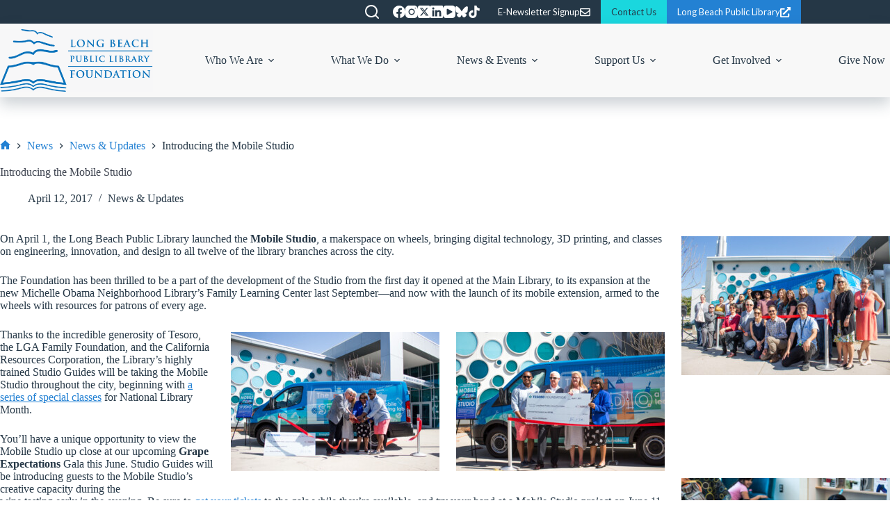

--- FILE ---
content_type: text/html; charset=UTF-8
request_url: https://www.lbplfoundation.org/introducing-the-mobile-studio/
body_size: 24579
content:
<!doctype html>
<html lang="en-US">
<head>
	
	<meta charset="UTF-8">
	<meta name="viewport" content="width=device-width, initial-scale=1, maximum-scale=5, viewport-fit=cover">
	<link rel="profile" href="https://gmpg.org/xfn/11">

	<meta name='robots' content='index, follow, max-image-preview:large, max-snippet:-1, max-video-preview:-1' />

	<!-- This site is optimized with the Yoast SEO plugin v26.5 - https://yoast.com/wordpress/plugins/seo/ -->
	<title>Introducing the Mobile Studio - Long Beach Public Library Foundation</title>
	<link rel="canonical" href="https://www.lbplfoundation.org/introducing-the-mobile-studio/" />
	<meta property="og:locale" content="en_US" />
	<meta property="og:type" content="article" />
	<meta property="og:title" content="Introducing the Mobile Studio - Long Beach Public Library Foundation" />
	<meta property="og:description" content="On April 1, the Long Beach Public Library launched the Mobile Studio, a makerspace on wheels, bringing digital technology, 3D printing, and classes on engineering, innovation, and design to all [&hellip;]" />
	<meta property="og:url" content="https://www.lbplfoundation.org/introducing-the-mobile-studio/" />
	<meta property="og:site_name" content="Long Beach Public Library Foundation" />
	<meta property="article:author" content="https://www.facebook.com/LBPLFoundation/" />
	<meta property="article:published_time" content="2017-04-12T19:24:43+00:00" />
	<meta property="og:image" content="https://www.lbplfoundation.org/wp-content/uploads/2017/04/IMG_8198-1024x683.jpg" />
	<meta property="og:image:width" content="1024" />
	<meta property="og:image:height" content="683" />
	<meta property="og:image:type" content="image/jpeg" />
	<meta name="author" content="admlbplf" />
	<meta name="twitter:card" content="summary_large_image" />
	<meta name="twitter:creator" content="@LBPLFoundation" />
	<meta name="twitter:label1" content="Written by" />
	<meta name="twitter:data1" content="admlbplf" />
	<meta name="twitter:label2" content="Est. reading time" />
	<meta name="twitter:data2" content="1 minute" />
	<script type="application/ld+json" class="yoast-schema-graph">{"@context":"https://schema.org","@graph":[{"@type":"Article","@id":"https://www.lbplfoundation.org/introducing-the-mobile-studio/#article","isPartOf":{"@id":"https://www.lbplfoundation.org/introducing-the-mobile-studio/"},"author":{"name":"admlbplf","@id":"https://www.lbplfoundation.org/#/schema/person/44b2b86e46d9cfef6ef026d0843ceb6d"},"headline":"Introducing the Mobile Studio","datePublished":"2017-04-12T19:24:43+00:00","mainEntityOfPage":{"@id":"https://www.lbplfoundation.org/introducing-the-mobile-studio/"},"wordCount":218,"commentCount":0,"publisher":{"@id":"https://www.lbplfoundation.org/#organization"},"image":{"@id":"https://www.lbplfoundation.org/introducing-the-mobile-studio/#primaryimage"},"thumbnailUrl":"https://www.lbplfoundation.org/wp-content/uploads/2017/04/IMG_8198.jpg","articleSection":["News &amp; Updates"],"inLanguage":"en-US","potentialAction":[{"@type":"CommentAction","name":"Comment","target":["https://www.lbplfoundation.org/introducing-the-mobile-studio/#respond"]}]},{"@type":"WebPage","@id":"https://www.lbplfoundation.org/introducing-the-mobile-studio/","url":"https://www.lbplfoundation.org/introducing-the-mobile-studio/","name":"Introducing the Mobile Studio - Long Beach Public Library Foundation","isPartOf":{"@id":"https://www.lbplfoundation.org/#website"},"primaryImageOfPage":{"@id":"https://www.lbplfoundation.org/introducing-the-mobile-studio/#primaryimage"},"image":{"@id":"https://www.lbplfoundation.org/introducing-the-mobile-studio/#primaryimage"},"thumbnailUrl":"https://www.lbplfoundation.org/wp-content/uploads/2017/04/IMG_8198.jpg","datePublished":"2017-04-12T19:24:43+00:00","breadcrumb":{"@id":"https://www.lbplfoundation.org/introducing-the-mobile-studio/#breadcrumb"},"inLanguage":"en-US","potentialAction":[{"@type":"ReadAction","target":["https://www.lbplfoundation.org/introducing-the-mobile-studio/"]}]},{"@type":"ImageObject","inLanguage":"en-US","@id":"https://www.lbplfoundation.org/introducing-the-mobile-studio/#primaryimage","url":"https://www.lbplfoundation.org/wp-content/uploads/2017/04/IMG_8198.jpg","contentUrl":"https://www.lbplfoundation.org/wp-content/uploads/2017/04/IMG_8198.jpg","width":2436,"height":1624},{"@type":"BreadcrumbList","@id":"https://www.lbplfoundation.org/introducing-the-mobile-studio/#breadcrumb","itemListElement":[{"@type":"ListItem","position":1,"name":"Home","item":"https://www.lbplfoundation.org/"},{"@type":"ListItem","position":2,"name":"News","item":"https://www.lbplfoundation.org/news/"},{"@type":"ListItem","position":3,"name":"Introducing the Mobile Studio"}]},{"@type":"WebSite","@id":"https://www.lbplfoundation.org/#website","url":"https://www.lbplfoundation.org/","name":"Long Beach Public Library Foundation","description":"Long Beach Public Library Foundation","publisher":{"@id":"https://www.lbplfoundation.org/#organization"},"potentialAction":[{"@type":"SearchAction","target":{"@type":"EntryPoint","urlTemplate":"https://www.lbplfoundation.org/?s={search_term_string}"},"query-input":{"@type":"PropertyValueSpecification","valueRequired":true,"valueName":"search_term_string"}}],"inLanguage":"en-US"},{"@type":"Organization","@id":"https://www.lbplfoundation.org/#organization","name":"Long Beach Public Library Foundation","url":"https://www.lbplfoundation.org/","logo":{"@type":"ImageObject","inLanguage":"en-US","@id":"https://www.lbplfoundation.org/#/schema/logo/image/","url":"https://www.lbplfoundation.org/wp-content/uploads/2025/08/LBPLF_logo_horizontal_blue_transparent-scaled.png","contentUrl":"https://www.lbplfoundation.org/wp-content/uploads/2025/08/LBPLF_logo_horizontal_blue_transparent-scaled.png","width":2560,"height":1049,"caption":"Long Beach Public Library Foundation"},"image":{"@id":"https://www.lbplfoundation.org/#/schema/logo/image/"}},{"@type":"Person","@id":"https://www.lbplfoundation.org/#/schema/person/44b2b86e46d9cfef6ef026d0843ceb6d","name":"admlbplf","sameAs":["https://www.facebook.com/LBPLFoundation/","https://www.instagram.com/lbplfoundation/","https://www.linkedin.com/company/lbplfoundation","https://x.com/LBPLFoundation","https://www.youtube.com/@LBPLFoundation"],"url":"https://www.lbplfoundation.org/author/admlbplf/"}]}</script>
	<!-- / Yoast SEO plugin. -->


<link rel='dns-prefetch' href='//use.typekit.net' />
<link rel='dns-prefetch' href='//fonts.googleapis.com' />
<link rel="alternate" type="application/rss+xml" title="Long Beach Public Library Foundation &raquo; Feed" href="https://www.lbplfoundation.org/feed/" />
<link rel="alternate" type="application/rss+xml" title="Long Beach Public Library Foundation &raquo; Comments Feed" href="https://www.lbplfoundation.org/comments/feed/" />
<link rel="alternate" type="text/calendar" title="Long Beach Public Library Foundation &raquo; iCal Feed" href="https://www.lbplfoundation.org/events/?ical=1" />
<link rel="alternate" type="application/rss+xml" title="Long Beach Public Library Foundation &raquo; Introducing the Mobile Studio Comments Feed" href="https://www.lbplfoundation.org/introducing-the-mobile-studio/feed/" />
<link rel="alternate" title="oEmbed (JSON)" type="application/json+oembed" href="https://www.lbplfoundation.org/wp-json/oembed/1.0/embed?url=https%3A%2F%2Fwww.lbplfoundation.org%2Fintroducing-the-mobile-studio%2F" />
<link rel="alternate" title="oEmbed (XML)" type="text/xml+oembed" href="https://www.lbplfoundation.org/wp-json/oembed/1.0/embed?url=https%3A%2F%2Fwww.lbplfoundation.org%2Fintroducing-the-mobile-studio%2F&#038;format=xml" />
<style id='wp-img-auto-sizes-contain-inline-css'>
img:is([sizes=auto i],[sizes^="auto," i]){contain-intrinsic-size:3000px 1500px}
/*# sourceURL=wp-img-auto-sizes-contain-inline-css */
</style>
<link rel='stylesheet' id='blocksy-dynamic-global-css' href='https://www.lbplfoundation.org/wp-content/uploads/blocksy/css/global.css?ver=34252' media='all' />
<link rel='stylesheet' id='sbi_styles-css' href='https://www.lbplfoundation.org/wp-content/plugins/instagram-feed/css/sbi-styles.min.css?ver=6.10.0' media='all' />
<link rel='stylesheet' id='wp-block-library-css' href='https://www.lbplfoundation.org/wp-includes/css/dist/block-library/style.min.css?ver=6.9' media='all' />
<style id='global-styles-inline-css'>
:root{--wp--preset--aspect-ratio--square: 1;--wp--preset--aspect-ratio--4-3: 4/3;--wp--preset--aspect-ratio--3-4: 3/4;--wp--preset--aspect-ratio--3-2: 3/2;--wp--preset--aspect-ratio--2-3: 2/3;--wp--preset--aspect-ratio--16-9: 16/9;--wp--preset--aspect-ratio--9-16: 9/16;--wp--preset--color--black: #000000;--wp--preset--color--cyan-bluish-gray: #abb8c3;--wp--preset--color--white: #ffffff;--wp--preset--color--pale-pink: #f78da7;--wp--preset--color--vivid-red: #cf2e2e;--wp--preset--color--luminous-vivid-orange: #ff6900;--wp--preset--color--luminous-vivid-amber: #fcb900;--wp--preset--color--light-green-cyan: #7bdcb5;--wp--preset--color--vivid-green-cyan: #00d084;--wp--preset--color--pale-cyan-blue: #8ed1fc;--wp--preset--color--vivid-cyan-blue: #0693e3;--wp--preset--color--vivid-purple: #9b51e0;--wp--preset--color--palette-color-1: var(--theme-palette-color-1, #216eb2);--wp--preset--color--palette-color-2: var(--theme-palette-color-2, #2381d3);--wp--preset--color--palette-color-3: var(--theme-palette-color-3, #253746);--wp--preset--color--palette-color-4: var(--theme-palette-color-4, #3e4450);--wp--preset--color--palette-color-5: var(--theme-palette-color-5, #1ad7de);--wp--preset--color--palette-color-6: var(--theme-palette-color-6, #BAE7FF);--wp--preset--color--palette-color-7: var(--theme-palette-color-7, #f8f8f8);--wp--preset--color--palette-color-8: var(--theme-palette-color-8, #ffffff);--wp--preset--gradient--vivid-cyan-blue-to-vivid-purple: linear-gradient(135deg,rgb(6,147,227) 0%,rgb(155,81,224) 100%);--wp--preset--gradient--light-green-cyan-to-vivid-green-cyan: linear-gradient(135deg,rgb(122,220,180) 0%,rgb(0,208,130) 100%);--wp--preset--gradient--luminous-vivid-amber-to-luminous-vivid-orange: linear-gradient(135deg,rgb(252,185,0) 0%,rgb(255,105,0) 100%);--wp--preset--gradient--luminous-vivid-orange-to-vivid-red: linear-gradient(135deg,rgb(255,105,0) 0%,rgb(207,46,46) 100%);--wp--preset--gradient--very-light-gray-to-cyan-bluish-gray: linear-gradient(135deg,rgb(238,238,238) 0%,rgb(169,184,195) 100%);--wp--preset--gradient--cool-to-warm-spectrum: linear-gradient(135deg,rgb(74,234,220) 0%,rgb(151,120,209) 20%,rgb(207,42,186) 40%,rgb(238,44,130) 60%,rgb(251,105,98) 80%,rgb(254,248,76) 100%);--wp--preset--gradient--blush-light-purple: linear-gradient(135deg,rgb(255,206,236) 0%,rgb(152,150,240) 100%);--wp--preset--gradient--blush-bordeaux: linear-gradient(135deg,rgb(254,205,165) 0%,rgb(254,45,45) 50%,rgb(107,0,62) 100%);--wp--preset--gradient--luminous-dusk: linear-gradient(135deg,rgb(255,203,112) 0%,rgb(199,81,192) 50%,rgb(65,88,208) 100%);--wp--preset--gradient--pale-ocean: linear-gradient(135deg,rgb(255,245,203) 0%,rgb(182,227,212) 50%,rgb(51,167,181) 100%);--wp--preset--gradient--electric-grass: linear-gradient(135deg,rgb(202,248,128) 0%,rgb(113,206,126) 100%);--wp--preset--gradient--midnight: linear-gradient(135deg,rgb(2,3,129) 0%,rgb(40,116,252) 100%);--wp--preset--gradient--juicy-peach: linear-gradient(to right, #ffecd2 0%, #fcb69f 100%);--wp--preset--gradient--young-passion: linear-gradient(to right, #ff8177 0%, #ff867a 0%, #ff8c7f 21%, #f99185 52%, #cf556c 78%, #b12a5b 100%);--wp--preset--gradient--true-sunset: linear-gradient(to right, #fa709a 0%, #fee140 100%);--wp--preset--gradient--morpheus-den: linear-gradient(to top, #30cfd0 0%, #330867 100%);--wp--preset--gradient--plum-plate: linear-gradient(135deg, #667eea 0%, #764ba2 100%);--wp--preset--gradient--aqua-splash: linear-gradient(15deg, #13547a 0%, #80d0c7 100%);--wp--preset--gradient--love-kiss: linear-gradient(to top, #ff0844 0%, #ffb199 100%);--wp--preset--gradient--new-retrowave: linear-gradient(to top, #3b41c5 0%, #a981bb 49%, #ffc8a9 100%);--wp--preset--gradient--plum-bath: linear-gradient(to top, #cc208e 0%, #6713d2 100%);--wp--preset--gradient--high-flight: linear-gradient(to right, #0acffe 0%, #495aff 100%);--wp--preset--gradient--teen-party: linear-gradient(-225deg, #FF057C 0%, #8D0B93 50%, #321575 100%);--wp--preset--gradient--fabled-sunset: linear-gradient(-225deg, #231557 0%, #44107A 29%, #FF1361 67%, #FFF800 100%);--wp--preset--gradient--arielle-smile: radial-gradient(circle 248px at center, #16d9e3 0%, #30c7ec 47%, #46aef7 100%);--wp--preset--gradient--itmeo-branding: linear-gradient(180deg, #2af598 0%, #009efd 100%);--wp--preset--gradient--deep-blue: linear-gradient(to right, #6a11cb 0%, #2575fc 100%);--wp--preset--gradient--strong-bliss: linear-gradient(to right, #f78ca0 0%, #f9748f 19%, #fd868c 60%, #fe9a8b 100%);--wp--preset--gradient--sweet-period: linear-gradient(to top, #3f51b1 0%, #5a55ae 13%, #7b5fac 25%, #8f6aae 38%, #a86aa4 50%, #cc6b8e 62%, #f18271 75%, #f3a469 87%, #f7c978 100%);--wp--preset--gradient--purple-division: linear-gradient(to top, #7028e4 0%, #e5b2ca 100%);--wp--preset--gradient--cold-evening: linear-gradient(to top, #0c3483 0%, #a2b6df 100%, #6b8cce 100%, #a2b6df 100%);--wp--preset--gradient--mountain-rock: linear-gradient(to right, #868f96 0%, #596164 100%);--wp--preset--gradient--desert-hump: linear-gradient(to top, #c79081 0%, #dfa579 100%);--wp--preset--gradient--ethernal-constance: linear-gradient(to top, #09203f 0%, #537895 100%);--wp--preset--gradient--happy-memories: linear-gradient(-60deg, #ff5858 0%, #f09819 100%);--wp--preset--gradient--grown-early: linear-gradient(to top, #0ba360 0%, #3cba92 100%);--wp--preset--gradient--morning-salad: linear-gradient(-225deg, #B7F8DB 0%, #50A7C2 100%);--wp--preset--gradient--night-call: linear-gradient(-225deg, #AC32E4 0%, #7918F2 48%, #4801FF 100%);--wp--preset--gradient--mind-crawl: linear-gradient(-225deg, #473B7B 0%, #3584A7 51%, #30D2BE 100%);--wp--preset--gradient--angel-care: linear-gradient(-225deg, #FFE29F 0%, #FFA99F 48%, #FF719A 100%);--wp--preset--gradient--juicy-cake: linear-gradient(to top, #e14fad 0%, #f9d423 100%);--wp--preset--gradient--rich-metal: linear-gradient(to right, #d7d2cc 0%, #304352 100%);--wp--preset--gradient--mole-hall: linear-gradient(-20deg, #616161 0%, #9bc5c3 100%);--wp--preset--gradient--cloudy-knoxville: linear-gradient(120deg, #fdfbfb 0%, #ebedee 100%);--wp--preset--gradient--soft-grass: linear-gradient(to top, #c1dfc4 0%, #deecdd 100%);--wp--preset--gradient--saint-petersburg: linear-gradient(135deg, #f5f7fa 0%, #c3cfe2 100%);--wp--preset--gradient--everlasting-sky: linear-gradient(135deg, #fdfcfb 0%, #e2d1c3 100%);--wp--preset--gradient--kind-steel: linear-gradient(-20deg, #e9defa 0%, #fbfcdb 100%);--wp--preset--gradient--over-sun: linear-gradient(60deg, #abecd6 0%, #fbed96 100%);--wp--preset--gradient--premium-white: linear-gradient(to top, #d5d4d0 0%, #d5d4d0 1%, #eeeeec 31%, #efeeec 75%, #e9e9e7 100%);--wp--preset--gradient--clean-mirror: linear-gradient(45deg, #93a5cf 0%, #e4efe9 100%);--wp--preset--gradient--wild-apple: linear-gradient(to top, #d299c2 0%, #fef9d7 100%);--wp--preset--gradient--snow-again: linear-gradient(to top, #e6e9f0 0%, #eef1f5 100%);--wp--preset--gradient--confident-cloud: linear-gradient(to top, #dad4ec 0%, #dad4ec 1%, #f3e7e9 100%);--wp--preset--gradient--glass-water: linear-gradient(to top, #dfe9f3 0%, white 100%);--wp--preset--gradient--perfect-white: linear-gradient(-225deg, #E3FDF5 0%, #FFE6FA 100%);--wp--preset--font-size--small: 13px;--wp--preset--font-size--medium: 20px;--wp--preset--font-size--large: clamp(22px, 1.375rem + ((1vw - 3.2px) * 0.625), 30px);--wp--preset--font-size--x-large: clamp(30px, 1.875rem + ((1vw - 3.2px) * 1.563), 50px);--wp--preset--font-size--xx-large: clamp(45px, 2.813rem + ((1vw - 3.2px) * 2.734), 80px);--wp--preset--font-family--open-sans-condensed: Open Sans Condensed;--wp--preset--spacing--20: 0.44rem;--wp--preset--spacing--30: 0.67rem;--wp--preset--spacing--40: 1rem;--wp--preset--spacing--50: 1.5rem;--wp--preset--spacing--60: 2.25rem;--wp--preset--spacing--70: 3.38rem;--wp--preset--spacing--80: 5.06rem;--wp--preset--shadow--natural: 6px 6px 9px rgba(0, 0, 0, 0.2);--wp--preset--shadow--deep: 12px 12px 50px rgba(0, 0, 0, 0.4);--wp--preset--shadow--sharp: 6px 6px 0px rgba(0, 0, 0, 0.2);--wp--preset--shadow--outlined: 6px 6px 0px -3px rgb(255, 255, 255), 6px 6px rgb(0, 0, 0);--wp--preset--shadow--crisp: 6px 6px 0px rgb(0, 0, 0);}:root { --wp--style--global--content-size: var(--theme-block-max-width);--wp--style--global--wide-size: var(--theme-block-wide-max-width); }:where(body) { margin: 0; }.wp-site-blocks > .alignleft { float: left; margin-right: 2em; }.wp-site-blocks > .alignright { float: right; margin-left: 2em; }.wp-site-blocks > .aligncenter { justify-content: center; margin-left: auto; margin-right: auto; }:where(.wp-site-blocks) > * { margin-block-start: var(--theme-content-spacing); margin-block-end: 0; }:where(.wp-site-blocks) > :first-child { margin-block-start: 0; }:where(.wp-site-blocks) > :last-child { margin-block-end: 0; }:root { --wp--style--block-gap: var(--theme-content-spacing); }:root :where(.is-layout-flow) > :first-child{margin-block-start: 0;}:root :where(.is-layout-flow) > :last-child{margin-block-end: 0;}:root :where(.is-layout-flow) > *{margin-block-start: var(--theme-content-spacing);margin-block-end: 0;}:root :where(.is-layout-constrained) > :first-child{margin-block-start: 0;}:root :where(.is-layout-constrained) > :last-child{margin-block-end: 0;}:root :where(.is-layout-constrained) > *{margin-block-start: var(--theme-content-spacing);margin-block-end: 0;}:root :where(.is-layout-flex){gap: var(--theme-content-spacing);}:root :where(.is-layout-grid){gap: var(--theme-content-spacing);}.is-layout-flow > .alignleft{float: left;margin-inline-start: 0;margin-inline-end: 2em;}.is-layout-flow > .alignright{float: right;margin-inline-start: 2em;margin-inline-end: 0;}.is-layout-flow > .aligncenter{margin-left: auto !important;margin-right: auto !important;}.is-layout-constrained > .alignleft{float: left;margin-inline-start: 0;margin-inline-end: 2em;}.is-layout-constrained > .alignright{float: right;margin-inline-start: 2em;margin-inline-end: 0;}.is-layout-constrained > .aligncenter{margin-left: auto !important;margin-right: auto !important;}.is-layout-constrained > :where(:not(.alignleft):not(.alignright):not(.alignfull)){max-width: var(--wp--style--global--content-size);margin-left: auto !important;margin-right: auto !important;}.is-layout-constrained > .alignwide{max-width: var(--wp--style--global--wide-size);}body .is-layout-flex{display: flex;}.is-layout-flex{flex-wrap: wrap;align-items: center;}.is-layout-flex > :is(*, div){margin: 0;}body .is-layout-grid{display: grid;}.is-layout-grid > :is(*, div){margin: 0;}body{padding-top: 0px;padding-right: 0px;padding-bottom: 0px;padding-left: 0px;}:root :where(.wp-element-button, .wp-block-button__link){font-style: inherit;font-weight: inherit;letter-spacing: inherit;text-transform: inherit;}.has-black-color{color: var(--wp--preset--color--black) !important;}.has-cyan-bluish-gray-color{color: var(--wp--preset--color--cyan-bluish-gray) !important;}.has-white-color{color: var(--wp--preset--color--white) !important;}.has-pale-pink-color{color: var(--wp--preset--color--pale-pink) !important;}.has-vivid-red-color{color: var(--wp--preset--color--vivid-red) !important;}.has-luminous-vivid-orange-color{color: var(--wp--preset--color--luminous-vivid-orange) !important;}.has-luminous-vivid-amber-color{color: var(--wp--preset--color--luminous-vivid-amber) !important;}.has-light-green-cyan-color{color: var(--wp--preset--color--light-green-cyan) !important;}.has-vivid-green-cyan-color{color: var(--wp--preset--color--vivid-green-cyan) !important;}.has-pale-cyan-blue-color{color: var(--wp--preset--color--pale-cyan-blue) !important;}.has-vivid-cyan-blue-color{color: var(--wp--preset--color--vivid-cyan-blue) !important;}.has-vivid-purple-color{color: var(--wp--preset--color--vivid-purple) !important;}.has-palette-color-1-color{color: var(--wp--preset--color--palette-color-1) !important;}.has-palette-color-2-color{color: var(--wp--preset--color--palette-color-2) !important;}.has-palette-color-3-color{color: var(--wp--preset--color--palette-color-3) !important;}.has-palette-color-4-color{color: var(--wp--preset--color--palette-color-4) !important;}.has-palette-color-5-color{color: var(--wp--preset--color--palette-color-5) !important;}.has-palette-color-6-color{color: var(--wp--preset--color--palette-color-6) !important;}.has-palette-color-7-color{color: var(--wp--preset--color--palette-color-7) !important;}.has-palette-color-8-color{color: var(--wp--preset--color--palette-color-8) !important;}.has-black-background-color{background-color: var(--wp--preset--color--black) !important;}.has-cyan-bluish-gray-background-color{background-color: var(--wp--preset--color--cyan-bluish-gray) !important;}.has-white-background-color{background-color: var(--wp--preset--color--white) !important;}.has-pale-pink-background-color{background-color: var(--wp--preset--color--pale-pink) !important;}.has-vivid-red-background-color{background-color: var(--wp--preset--color--vivid-red) !important;}.has-luminous-vivid-orange-background-color{background-color: var(--wp--preset--color--luminous-vivid-orange) !important;}.has-luminous-vivid-amber-background-color{background-color: var(--wp--preset--color--luminous-vivid-amber) !important;}.has-light-green-cyan-background-color{background-color: var(--wp--preset--color--light-green-cyan) !important;}.has-vivid-green-cyan-background-color{background-color: var(--wp--preset--color--vivid-green-cyan) !important;}.has-pale-cyan-blue-background-color{background-color: var(--wp--preset--color--pale-cyan-blue) !important;}.has-vivid-cyan-blue-background-color{background-color: var(--wp--preset--color--vivid-cyan-blue) !important;}.has-vivid-purple-background-color{background-color: var(--wp--preset--color--vivid-purple) !important;}.has-palette-color-1-background-color{background-color: var(--wp--preset--color--palette-color-1) !important;}.has-palette-color-2-background-color{background-color: var(--wp--preset--color--palette-color-2) !important;}.has-palette-color-3-background-color{background-color: var(--wp--preset--color--palette-color-3) !important;}.has-palette-color-4-background-color{background-color: var(--wp--preset--color--palette-color-4) !important;}.has-palette-color-5-background-color{background-color: var(--wp--preset--color--palette-color-5) !important;}.has-palette-color-6-background-color{background-color: var(--wp--preset--color--palette-color-6) !important;}.has-palette-color-7-background-color{background-color: var(--wp--preset--color--palette-color-7) !important;}.has-palette-color-8-background-color{background-color: var(--wp--preset--color--palette-color-8) !important;}.has-black-border-color{border-color: var(--wp--preset--color--black) !important;}.has-cyan-bluish-gray-border-color{border-color: var(--wp--preset--color--cyan-bluish-gray) !important;}.has-white-border-color{border-color: var(--wp--preset--color--white) !important;}.has-pale-pink-border-color{border-color: var(--wp--preset--color--pale-pink) !important;}.has-vivid-red-border-color{border-color: var(--wp--preset--color--vivid-red) !important;}.has-luminous-vivid-orange-border-color{border-color: var(--wp--preset--color--luminous-vivid-orange) !important;}.has-luminous-vivid-amber-border-color{border-color: var(--wp--preset--color--luminous-vivid-amber) !important;}.has-light-green-cyan-border-color{border-color: var(--wp--preset--color--light-green-cyan) !important;}.has-vivid-green-cyan-border-color{border-color: var(--wp--preset--color--vivid-green-cyan) !important;}.has-pale-cyan-blue-border-color{border-color: var(--wp--preset--color--pale-cyan-blue) !important;}.has-vivid-cyan-blue-border-color{border-color: var(--wp--preset--color--vivid-cyan-blue) !important;}.has-vivid-purple-border-color{border-color: var(--wp--preset--color--vivid-purple) !important;}.has-palette-color-1-border-color{border-color: var(--wp--preset--color--palette-color-1) !important;}.has-palette-color-2-border-color{border-color: var(--wp--preset--color--palette-color-2) !important;}.has-palette-color-3-border-color{border-color: var(--wp--preset--color--palette-color-3) !important;}.has-palette-color-4-border-color{border-color: var(--wp--preset--color--palette-color-4) !important;}.has-palette-color-5-border-color{border-color: var(--wp--preset--color--palette-color-5) !important;}.has-palette-color-6-border-color{border-color: var(--wp--preset--color--palette-color-6) !important;}.has-palette-color-7-border-color{border-color: var(--wp--preset--color--palette-color-7) !important;}.has-palette-color-8-border-color{border-color: var(--wp--preset--color--palette-color-8) !important;}.has-vivid-cyan-blue-to-vivid-purple-gradient-background{background: var(--wp--preset--gradient--vivid-cyan-blue-to-vivid-purple) !important;}.has-light-green-cyan-to-vivid-green-cyan-gradient-background{background: var(--wp--preset--gradient--light-green-cyan-to-vivid-green-cyan) !important;}.has-luminous-vivid-amber-to-luminous-vivid-orange-gradient-background{background: var(--wp--preset--gradient--luminous-vivid-amber-to-luminous-vivid-orange) !important;}.has-luminous-vivid-orange-to-vivid-red-gradient-background{background: var(--wp--preset--gradient--luminous-vivid-orange-to-vivid-red) !important;}.has-very-light-gray-to-cyan-bluish-gray-gradient-background{background: var(--wp--preset--gradient--very-light-gray-to-cyan-bluish-gray) !important;}.has-cool-to-warm-spectrum-gradient-background{background: var(--wp--preset--gradient--cool-to-warm-spectrum) !important;}.has-blush-light-purple-gradient-background{background: var(--wp--preset--gradient--blush-light-purple) !important;}.has-blush-bordeaux-gradient-background{background: var(--wp--preset--gradient--blush-bordeaux) !important;}.has-luminous-dusk-gradient-background{background: var(--wp--preset--gradient--luminous-dusk) !important;}.has-pale-ocean-gradient-background{background: var(--wp--preset--gradient--pale-ocean) !important;}.has-electric-grass-gradient-background{background: var(--wp--preset--gradient--electric-grass) !important;}.has-midnight-gradient-background{background: var(--wp--preset--gradient--midnight) !important;}.has-juicy-peach-gradient-background{background: var(--wp--preset--gradient--juicy-peach) !important;}.has-young-passion-gradient-background{background: var(--wp--preset--gradient--young-passion) !important;}.has-true-sunset-gradient-background{background: var(--wp--preset--gradient--true-sunset) !important;}.has-morpheus-den-gradient-background{background: var(--wp--preset--gradient--morpheus-den) !important;}.has-plum-plate-gradient-background{background: var(--wp--preset--gradient--plum-plate) !important;}.has-aqua-splash-gradient-background{background: var(--wp--preset--gradient--aqua-splash) !important;}.has-love-kiss-gradient-background{background: var(--wp--preset--gradient--love-kiss) !important;}.has-new-retrowave-gradient-background{background: var(--wp--preset--gradient--new-retrowave) !important;}.has-plum-bath-gradient-background{background: var(--wp--preset--gradient--plum-bath) !important;}.has-high-flight-gradient-background{background: var(--wp--preset--gradient--high-flight) !important;}.has-teen-party-gradient-background{background: var(--wp--preset--gradient--teen-party) !important;}.has-fabled-sunset-gradient-background{background: var(--wp--preset--gradient--fabled-sunset) !important;}.has-arielle-smile-gradient-background{background: var(--wp--preset--gradient--arielle-smile) !important;}.has-itmeo-branding-gradient-background{background: var(--wp--preset--gradient--itmeo-branding) !important;}.has-deep-blue-gradient-background{background: var(--wp--preset--gradient--deep-blue) !important;}.has-strong-bliss-gradient-background{background: var(--wp--preset--gradient--strong-bliss) !important;}.has-sweet-period-gradient-background{background: var(--wp--preset--gradient--sweet-period) !important;}.has-purple-division-gradient-background{background: var(--wp--preset--gradient--purple-division) !important;}.has-cold-evening-gradient-background{background: var(--wp--preset--gradient--cold-evening) !important;}.has-mountain-rock-gradient-background{background: var(--wp--preset--gradient--mountain-rock) !important;}.has-desert-hump-gradient-background{background: var(--wp--preset--gradient--desert-hump) !important;}.has-ethernal-constance-gradient-background{background: var(--wp--preset--gradient--ethernal-constance) !important;}.has-happy-memories-gradient-background{background: var(--wp--preset--gradient--happy-memories) !important;}.has-grown-early-gradient-background{background: var(--wp--preset--gradient--grown-early) !important;}.has-morning-salad-gradient-background{background: var(--wp--preset--gradient--morning-salad) !important;}.has-night-call-gradient-background{background: var(--wp--preset--gradient--night-call) !important;}.has-mind-crawl-gradient-background{background: var(--wp--preset--gradient--mind-crawl) !important;}.has-angel-care-gradient-background{background: var(--wp--preset--gradient--angel-care) !important;}.has-juicy-cake-gradient-background{background: var(--wp--preset--gradient--juicy-cake) !important;}.has-rich-metal-gradient-background{background: var(--wp--preset--gradient--rich-metal) !important;}.has-mole-hall-gradient-background{background: var(--wp--preset--gradient--mole-hall) !important;}.has-cloudy-knoxville-gradient-background{background: var(--wp--preset--gradient--cloudy-knoxville) !important;}.has-soft-grass-gradient-background{background: var(--wp--preset--gradient--soft-grass) !important;}.has-saint-petersburg-gradient-background{background: var(--wp--preset--gradient--saint-petersburg) !important;}.has-everlasting-sky-gradient-background{background: var(--wp--preset--gradient--everlasting-sky) !important;}.has-kind-steel-gradient-background{background: var(--wp--preset--gradient--kind-steel) !important;}.has-over-sun-gradient-background{background: var(--wp--preset--gradient--over-sun) !important;}.has-premium-white-gradient-background{background: var(--wp--preset--gradient--premium-white) !important;}.has-clean-mirror-gradient-background{background: var(--wp--preset--gradient--clean-mirror) !important;}.has-wild-apple-gradient-background{background: var(--wp--preset--gradient--wild-apple) !important;}.has-snow-again-gradient-background{background: var(--wp--preset--gradient--snow-again) !important;}.has-confident-cloud-gradient-background{background: var(--wp--preset--gradient--confident-cloud) !important;}.has-glass-water-gradient-background{background: var(--wp--preset--gradient--glass-water) !important;}.has-perfect-white-gradient-background{background: var(--wp--preset--gradient--perfect-white) !important;}.has-small-font-size{font-size: var(--wp--preset--font-size--small) !important;}.has-medium-font-size{font-size: var(--wp--preset--font-size--medium) !important;}.has-large-font-size{font-size: var(--wp--preset--font-size--large) !important;}.has-x-large-font-size{font-size: var(--wp--preset--font-size--x-large) !important;}.has-xx-large-font-size{font-size: var(--wp--preset--font-size--xx-large) !important;}.has-open-sans-condensed-font-family{font-family: var(--wp--preset--font-family--open-sans-condensed) !important;}
/*# sourceURL=global-styles-inline-css */
</style>

<link rel='stylesheet' id='blocksy-typekit-css' href='https://use.typekit.net/qbd4wov.css?ver=2.1.22' media='all' />
<link rel='stylesheet' id='parent-style-css' href='https://www.lbplfoundation.org/wp-content/themes/blocksy/style.css?ver=6.9' media='all' />
<link rel='stylesheet' id='blocksy-fonts-font-source-google-css' href='https://fonts.googleapis.com/css2?family=Lato:wght@400;500;600;700&#038;display=swap' media='all' />
<link rel='stylesheet' id='ct-main-styles-css' href='https://www.lbplfoundation.org/wp-content/themes/blocksy/static/bundle/main.min.css?ver=2.1.22' media='all' />
<link rel='stylesheet' id='ct-page-title-styles-css' href='https://www.lbplfoundation.org/wp-content/themes/blocksy/static/bundle/page-title.min.css?ver=2.1.22' media='all' />
<link rel='stylesheet' id='ct-share-box-styles-css' href='https://www.lbplfoundation.org/wp-content/themes/blocksy/static/bundle/share-box.min.css?ver=2.1.22' media='all' />
<link rel='stylesheet' id='ct-posts-nav-styles-css' href='https://www.lbplfoundation.org/wp-content/themes/blocksy/static/bundle/posts-nav.min.css?ver=2.1.22' media='all' />
<link rel='stylesheet' id='ct-tribe-events-styles-css' href='https://www.lbplfoundation.org/wp-content/themes/blocksy/static/bundle/tribe-events.min.css?ver=2.1.22' media='all' />
<link rel='stylesheet' id='blocksy-ext-mega-menu-styles-css' href='https://www.lbplfoundation.org/wp-content/plugins/blocksy-companion-pro/framework/premium/extensions/mega-menu/static/bundle/main.min.css?ver=2.1.22' media='all' />
<link rel='stylesheet' id='blocksy-ext-post-types-extra-styles-css' href='https://www.lbplfoundation.org/wp-content/plugins/blocksy-companion-pro/framework/premium/extensions/post-types-extra/static/bundle/main.min.css?ver=2.1.22' media='all' />
<style id='kadence-blocks-global-variables-inline-css'>
:root {--global-kb-font-size-sm:clamp(0.8rem, 0.73rem + 0.217vw, 0.9rem);--global-kb-font-size-md:clamp(1.1rem, 0.995rem + 0.326vw, 1.25rem);--global-kb-font-size-lg:clamp(1.75rem, 1.576rem + 0.543vw, 2rem);--global-kb-font-size-xl:clamp(2.25rem, 1.728rem + 1.63vw, 3rem);--global-kb-font-size-xxl:clamp(2.5rem, 1.456rem + 3.26vw, 4rem);--global-kb-font-size-xxxl:clamp(2.75rem, 0.489rem + 7.065vw, 6rem);}:root {--global-palette1: #3182CE;--global-palette2: #2B6CB0;--global-palette3: #1A202C;--global-palette4: #2D3748;--global-palette5: #4A5568;--global-palette6: #718096;--global-palette7: #EDF2F7;--global-palette8: #F7FAFC;--global-palette9: #ffffff;}
/*# sourceURL=kadence-blocks-global-variables-inline-css */
</style>
<link rel='stylesheet' id='friendlywp-style-css' href='https://www.lbplfoundation.org/wp-content/themes/lbplf-blocksy-child/assets/css/main.css?ver=1731347013' media='all' />
<link rel="https://api.w.org/" href="https://www.lbplfoundation.org/wp-json/" /><link rel="alternate" title="JSON" type="application/json" href="https://www.lbplfoundation.org/wp-json/wp/v2/posts/703" /><link rel="EditURI" type="application/rsd+xml" title="RSD" href="https://www.lbplfoundation.org/xmlrpc.php?rsd" />
<meta name="generator" content="WordPress 6.9" />
<link rel='shortlink' href='https://www.lbplfoundation.org/?p=703' />
<meta name="tec-api-version" content="v1"><meta name="tec-api-origin" content="https://www.lbplfoundation.org"><link rel="alternate" href="https://www.lbplfoundation.org/wp-json/tribe/events/v1/" /><noscript><link rel='stylesheet' href='https://www.lbplfoundation.org/wp-content/themes/blocksy/static/bundle/no-scripts.min.css' type='text/css'></noscript>
<link rel="icon" href="https://www.lbplfoundation.org/wp-content/uploads/2023/03/cropped-LBPLF-Est-1996-logo-vector-Final-cropped-32x32.jpg" sizes="32x32" />
<link rel="icon" href="https://www.lbplfoundation.org/wp-content/uploads/2023/03/cropped-LBPLF-Est-1996-logo-vector-Final-cropped-192x192.jpg" sizes="192x192" />
<link rel="apple-touch-icon" href="https://www.lbplfoundation.org/wp-content/uploads/2023/03/cropped-LBPLF-Est-1996-logo-vector-Final-cropped-180x180.jpg" />
<meta name="msapplication-TileImage" content="https://www.lbplfoundation.org/wp-content/uploads/2023/03/cropped-LBPLF-Est-1996-logo-vector-Final-cropped-270x270.jpg" />
	</head>


<body class="wp-singular post-template-default single single-post postid-703 single-format-standard wp-custom-logo wp-embed-responsive wp-theme-blocksy wp-child-theme-lbplf-blocksy-child tribe-no-js page-template-lbplfoundation-theme-blocksy-child" data-link="type-2" data-prefix="single_blog_post" data-header="type-1:sticky" data-footer="type-1" itemscope="itemscope" itemtype="https://schema.org/Blog">

<a class="skip-link screen-reader-text" href="#main">Skip to content</a><div class="ct-drawer-canvas" data-location="start">
		<div id="search-modal" class="ct-panel" data-behaviour="modal" role="dialog" aria-label="Search modal" inert>
			<div class="ct-panel-actions">
				<button class="ct-toggle-close" data-type="type-1" aria-label="Close search modal">
					<svg class="ct-icon" width="12" height="12" viewBox="0 0 15 15"><path d="M1 15a1 1 0 01-.71-.29 1 1 0 010-1.41l5.8-5.8-5.8-5.8A1 1 0 011.7.29l5.8 5.8 5.8-5.8a1 1 0 011.41 1.41l-5.8 5.8 5.8 5.8a1 1 0 01-1.41 1.41l-5.8-5.8-5.8 5.8A1 1 0 011 15z"/></svg>				</button>
			</div>

			<div class="ct-panel-content">
				

<form role="search" method="get" class="ct-search-form"  action="https://www.lbplfoundation.org/" aria-haspopup="listbox" data-live-results="thumbs">

	<input 
		type="search" class="modal-field"		placeholder="Search"
		value=""
		name="s"
		autocomplete="off"
		title="Search for..."
		aria-label="Search for..."
			>

	<div class="ct-search-form-controls">
		
		<button type="submit" class="wp-element-button" data-button="icon" aria-label="Search button">
			<svg class="ct-icon ct-search-button-content" aria-hidden="true" width="15" height="15" viewBox="0 0 15 15"><path d="M14.8,13.7L12,11c0.9-1.2,1.5-2.6,1.5-4.2c0-3.7-3-6.8-6.8-6.8S0,3,0,6.8s3,6.8,6.8,6.8c1.6,0,3.1-0.6,4.2-1.5l2.8,2.8c0.1,0.1,0.3,0.2,0.5,0.2s0.4-0.1,0.5-0.2C15.1,14.5,15.1,14,14.8,13.7z M1.5,6.8c0-2.9,2.4-5.2,5.2-5.2S12,3.9,12,6.8S9.6,12,6.8,12S1.5,9.6,1.5,6.8z"/></svg>
			<span class="ct-ajax-loader">
				<svg viewBox="0 0 24 24">
					<circle cx="12" cy="12" r="10" opacity="0.2" fill="none" stroke="currentColor" stroke-miterlimit="10" stroke-width="2"/>

					<path d="m12,2c5.52,0,10,4.48,10,10" fill="none" stroke="currentColor" stroke-linecap="round" stroke-miterlimit="10" stroke-width="2">
						<animateTransform
							attributeName="transform"
							attributeType="XML"
							type="rotate"
							dur="0.6s"
							from="0 12 12"
							to="360 12 12"
							repeatCount="indefinite"
						/>
					</path>
				</svg>
			</span>
		</button>

		
					<input type="hidden" name="ct_post_type" value="post:page:staff">
		
					<input type="hidden" name="ct_search_taxonomies" value="yes">
		

		<input type="hidden" value="31b4854bd8" class="ct-live-results-nonce">	</div>

			<div class="screen-reader-text" aria-live="polite" role="status">
			No results		</div>
	
</form>


			</div>
		</div>

		<div id="offcanvas" class="ct-panel ct-header" data-behaviour="right-side" role="dialog" aria-label="Offcanvas modal" inert=""><div class="ct-panel-inner">
		<div class="ct-panel-actions">
			
			<button class="ct-toggle-close" data-type="type-1" aria-label="Close drawer">
				<svg class="ct-icon" width="12" height="12" viewBox="0 0 15 15"><path d="M1 15a1 1 0 01-.71-.29 1 1 0 010-1.41l5.8-5.8-5.8-5.8A1 1 0 011.7.29l5.8 5.8 5.8-5.8a1 1 0 011.41 1.41l-5.8 5.8 5.8 5.8a1 1 0 01-1.41 1.41l-5.8-5.8-5.8 5.8A1 1 0 011 15z"/></svg>
			</button>
		</div>
		<div class="ct-panel-content" data-device="desktop"><div class="ct-panel-content-inner"></div></div><div class="ct-panel-content" data-device="mobile"><div class="ct-panel-content-inner">
<nav
	class="mobile-menu menu-container has-submenu"
	data-id="mobile-menu" data-interaction="click" data-toggle-type="type-2" data-submenu-dots="no"	aria-label="Main Menu">

	<ul id="menu-main-menu-1" class=""><li class="menu-item menu-item-type-post_type menu-item-object-page menu-item-has-children menu-item-9440"><span class="ct-sub-menu-parent"><a href="https://www.lbplfoundation.org/about/" class="ct-menu-link">Who We Are</a><button class="ct-toggle-dropdown-mobile" aria-label="Expand dropdown menu" aria-haspopup="true" aria-expanded="false"><svg class="ct-icon toggle-icon-1" width="15" height="15" viewBox="0 0 15 15" aria-hidden="true"><path d="M3.9,5.1l3.6,3.6l3.6-3.6l1.4,0.7l-5,5l-5-5L3.9,5.1z"/></svg></button></span>
<ul class="sub-menu">
	<li class="menu-item menu-item-type-post_type menu-item-object-page menu-item-9609"><a href="https://www.lbplfoundation.org/about/" class="ct-menu-link">About Us</a></li>
	<li class="menu-item menu-item-type-post_type menu-item-object-page menu-item-7897"><a href="https://www.lbplfoundation.org/about/leadership/" class="ct-menu-link">Leadership</a></li>
	<li class="menu-item menu-item-type-post_type menu-item-object-page menu-item-9489"><a href="https://www.lbplfoundation.org/about/our-staff/" class="ct-menu-link">Our Staff</a></li>
	<li class="menu-item menu-item-type-post_type menu-item-object-page menu-item-6275"><a href="https://www.lbplfoundation.org/about/job-opportunities/" class="ct-menu-link">Job Opportunities</a></li>
	<li class="menu-item menu-item-type-post_type menu-item-object-page menu-item-9836"><a href="https://www.lbplfoundation.org/about/financials/" class="ct-menu-link">Financials</a></li>
	<li class="menu-item menu-item-type-post_type menu-item-object-page menu-item-9837"><a href="https://www.lbplfoundation.org/about/values/" class="ct-menu-link">Values</a></li>
	<li class="menu-item menu-item-type-post_type menu-item-object-page menu-item-10960"><a href="https://www.lbplfoundation.org/about/contact/" class="ct-menu-link">Contact Us</a></li>
</ul>
</li>
<li class="menu-item menu-item-type-post_type menu-item-object-page menu-item-has-children menu-item-7898"><span class="ct-sub-menu-parent"><a href="https://www.lbplfoundation.org/programs/" class="ct-menu-link">What We Do</a><button class="ct-toggle-dropdown-mobile" aria-label="Expand dropdown menu" aria-haspopup="true" aria-expanded="false"><svg class="ct-icon toggle-icon-1" width="15" height="15" viewBox="0 0 15 15" aria-hidden="true"><path d="M3.9,5.1l3.6,3.6l3.6-3.6l1.4,0.7l-5,5l-5-5L3.9,5.1z"/></svg></button></span>
<ul class="sub-menu">
	<li class="menu-item menu-item-type-post_type menu-item-object-page menu-item-9610"><a href="https://www.lbplfoundation.org/programs/" class="ct-menu-link">Programs We Support</a></li>
	<li class="menu-item menu-item-type-post_type menu-item-object-page menu-item-7893"><a href="https://www.lbplfoundation.org/programs/annual-reports/" class="ct-menu-link">Annual Impact Reports</a></li>
</ul>
</li>
<li class="menu-item menu-item-type-post_type menu-item-object-page current_page_parent menu-item-has-children menu-item-9439"><span class="ct-sub-menu-parent"><a href="https://www.lbplfoundation.org/news/" class="ct-menu-link">News &#038; Events</a><button class="ct-toggle-dropdown-mobile" aria-label="Expand dropdown menu" aria-haspopup="true" aria-expanded="false"><svg class="ct-icon toggle-icon-1" width="15" height="15" viewBox="0 0 15 15" aria-hidden="true"><path d="M3.9,5.1l3.6,3.6l3.6-3.6l1.4,0.7l-5,5l-5-5L3.9,5.1z"/></svg></button></span>
<ul class="sub-menu">
	<li class="menu-item menu-item-type-post_type menu-item-object-page current_page_parent menu-item-10424"><a href="https://www.lbplfoundation.org/news/" class="ct-menu-link">News</a></li>
	<li class="menu-item menu-item-type-post_type menu-item-object-page menu-item-9852"><a href="https://www.lbplfoundation.org/grape-expectations/grapes/" class="ct-menu-link">Grape Expectations 2025</a></li>
	<li class="menu-item menu-item-type-post_type menu-item-object-page menu-item-9834"><a href="https://www.lbplfoundation.org/grape-expectations/" class="ct-menu-link">Past Grape Expectations</a></li>
</ul>
</li>
<li class="menu-item menu-item-type-post_type menu-item-object-page menu-item-has-children menu-item-10673"><span class="ct-sub-menu-parent"><a href="https://www.lbplfoundation.org/donate/" class="ct-menu-link">Support Us</a><button class="ct-toggle-dropdown-mobile" aria-label="Expand dropdown menu" aria-haspopup="true" aria-expanded="false"><svg class="ct-icon toggle-icon-1" width="15" height="15" viewBox="0 0 15 15" aria-hidden="true"><path d="M3.9,5.1l3.6,3.6l3.6-3.6l1.4,0.7l-5,5l-5-5L3.9,5.1z"/></svg></button></span>
<ul class="sub-menu">
	<li class="menu-item menu-item-type-post_type menu-item-object-page menu-item-9968"><a href="https://www.lbplfoundation.org/booksunbanned/" class="ct-menu-link">Books Unbanned</a></li>
	<li class="menu-item menu-item-type-post_type menu-item-object-page menu-item-9757"><a href="https://www.lbplfoundation.org/luminaries/" class="ct-menu-link">Long Beach Luminaries</a></li>
	<li class="menu-item menu-item-type-post_type menu-item-object-page menu-item-6913"><a href="https://www.lbplfoundation.org/givingbranch/" class="ct-menu-link">The Giving Branch</a></li>
	<li class="menu-item menu-item-type-post_type menu-item-object-page menu-item-9943"><a href="https://www.lbplfoundation.org/legacy/" class="ct-menu-link">Legacy and Planned Giving</a></li>
	<li class="menu-item menu-item-type-post_type menu-item-object-page menu-item-9963"><a href="https://www.lbplfoundation.org/corporatepartnerships/" class="ct-menu-link">Corporate Partnerships</a></li>
	<li class="menu-item menu-item-type-post_type menu-item-object-page menu-item-206"><a href="https://www.lbplfoundation.org/donate/" class="ct-menu-link">More Ways to Give</a></li>
</ul>
</li>
<li class="menu-item menu-item-type-post_type menu-item-object-page menu-item-has-children menu-item-10671"><span class="ct-sub-menu-parent"><a href="https://www.lbplfoundation.org/get-involved/" class="ct-menu-link">Get Involved</a><button class="ct-toggle-dropdown-mobile" aria-label="Expand dropdown menu" aria-haspopup="true" aria-expanded="false"><svg class="ct-icon toggle-icon-1" width="15" height="15" viewBox="0 0 15 15" aria-hidden="true"><path d="M3.9,5.1l3.6,3.6l3.6-3.6l1.4,0.7l-5,5l-5-5L3.9,5.1z"/></svg></button></span>
<ul class="sub-menu">
	<li class="menu-item menu-item-type-post_type menu-item-object-page menu-item-10621"><a href="https://www.lbplfoundation.org/memberships/advocate/" class="ct-menu-link">Become An Advocate</a></li>
	<li class="menu-item menu-item-type-post_type menu-item-object-page menu-item-211"><a href="https://www.lbplfoundation.org/volunteer/" class="ct-menu-link">Volunteer</a></li>
	<li class="menu-item menu-item-type-post_type menu-item-object-page menu-item-11177"><a href="https://www.lbplfoundation.org/e-newsletter/" class="ct-menu-link">E-Newsletter Sign Up</a></li>
</ul>
</li>
<li class="menu-item menu-item-type-post_type menu-item-object-page menu-item-7906"><a href="https://www.lbplfoundation.org/givenow/" class="ct-menu-link">Give Now</a></li>
</ul></nav>

</div></div></div></div></div>
<div id="main-container">
	<header id="header" class="ct-header" data-id="type-1" itemscope="" itemtype="https://schema.org/WPHeader"><div data-device="desktop"><div data-row="top" data-column-set="1"><div class="ct-container"><div data-column="end" data-placements="1"><div data-items="primary">
<button
	class="ct-header-search ct-toggle "
	data-toggle-panel="#search-modal"
	aria-controls="search-modal"
	aria-label="Search"
	data-label="left"
	data-id="search">

	<span class="ct-label ct-hidden-sm ct-hidden-md ct-hidden-lg" aria-hidden="true">Search</span>

	<svg class="ct-icon" aria-hidden="true" width="15" height="15" viewBox="0 0 15 15"><path d="M14.8,13.7L12,11c0.9-1.2,1.5-2.6,1.5-4.2c0-3.7-3-6.8-6.8-6.8S0,3,0,6.8s3,6.8,6.8,6.8c1.6,0,3.1-0.6,4.2-1.5l2.8,2.8c0.1,0.1,0.3,0.2,0.5,0.2s0.4-0.1,0.5-0.2C15.1,14.5,15.1,14,14.8,13.7z M1.5,6.8c0-2.9,2.4-5.2,5.2-5.2S12,3.9,12,6.8S9.6,12,6.8,12S1.5,9.6,1.5,6.8z"/></svg></button>

<div
	class="ct-header-socials "
	data-id="socials">

	
		<div class="ct-social-box" data-color="custom" data-icon-size="custom" data-icons-type="simple" >
			
			
							
				<a href="https://www.facebook.com/LBPLFoundation/" data-network="facebook" aria-label="Facebook" target="_blank" rel="noopener noreferrer">
					<span class="ct-icon-container">
					<svg
					width="20px"
					height="20px"
					viewBox="0 0 20 20"
					aria-hidden="true">
						<path d="M20,10.1c0-5.5-4.5-10-10-10S0,4.5,0,10.1c0,5,3.7,9.1,8.4,9.9v-7H5.9v-2.9h2.5V7.9C8.4,5.4,9.9,4,12.2,4c1.1,0,2.2,0.2,2.2,0.2v2.5h-1.3c-1.2,0-1.6,0.8-1.6,1.6v1.9h2.8L13.9,13h-2.3v7C16.3,19.2,20,15.1,20,10.1z"/>
					</svg>
				</span>				</a>
							
				<a href="https://www.instagram.com/lbplfoundation/" data-network="instagram" aria-label="Instagram" target="_blank" rel="noopener noreferrer">
					<span class="ct-icon-container">
					<svg
					width="20"
					height="20"
					viewBox="0 0 20 20"
					aria-hidden="true">
						<circle cx="10" cy="10" r="3.3"/>
						<path d="M14.2,0H5.8C2.6,0,0,2.6,0,5.8v8.3C0,17.4,2.6,20,5.8,20h8.3c3.2,0,5.8-2.6,5.8-5.8V5.8C20,2.6,17.4,0,14.2,0zM10,15c-2.8,0-5-2.2-5-5s2.2-5,5-5s5,2.2,5,5S12.8,15,10,15z M15.8,5C15.4,5,15,4.6,15,4.2s0.4-0.8,0.8-0.8s0.8,0.4,0.8,0.8S16.3,5,15.8,5z"/>
					</svg>
				</span>				</a>
							
				<a href="https://twitter.com/lbplfoundation" data-network="twitter" aria-label="X (Twitter)" target="_blank" rel="noopener noreferrer">
					<span class="ct-icon-container">
					<svg
					width="20px"
					height="20px"
					viewBox="0 0 20 20"
					aria-hidden="true">
						<path d="M2.9 0C1.3 0 0 1.3 0 2.9v14.3C0 18.7 1.3 20 2.9 20h14.3c1.6 0 2.9-1.3 2.9-2.9V2.9C20 1.3 18.7 0 17.1 0H2.9zm13.2 3.8L11.5 9l5.5 7.2h-4.3l-3.3-4.4-3.8 4.4H3.4l5-5.7-5.3-6.7h4.4l3 4 3.5-4h2.1zM14.4 15 6.8 5H5.6l7.7 10h1.1z"/>
					</svg>
				</span>				</a>
							
				<a href="https://www.linkedin.com/company/lbplfoundation" data-network="linkedin" aria-label="LinkedIn" target="_blank" rel="noopener noreferrer">
					<span class="ct-icon-container">
					<svg
					width="20px"
					height="20px"
					viewBox="0 0 20 20"
					aria-hidden="true">
						<path d="M18.6,0H1.4C0.6,0,0,0.6,0,1.4v17.1C0,19.4,0.6,20,1.4,20h17.1c0.8,0,1.4-0.6,1.4-1.4V1.4C20,0.6,19.4,0,18.6,0z M6,17.1h-3V7.6h3L6,17.1L6,17.1zM4.6,6.3c-1,0-1.7-0.8-1.7-1.7s0.8-1.7,1.7-1.7c0.9,0,1.7,0.8,1.7,1.7C6.3,5.5,5.5,6.3,4.6,6.3z M17.2,17.1h-3v-4.6c0-1.1,0-2.5-1.5-2.5c-1.5,0-1.8,1.2-1.8,2.5v4.7h-3V7.6h2.8v1.3h0c0.4-0.8,1.4-1.5,2.8-1.5c3,0,3.6,2,3.6,4.5V17.1z"/>
					</svg>
				</span>				</a>
							
				<a href="https://www.youtube.com/LBPLFoundation" data-network="youtube" aria-label="YouTube" target="_blank" rel="noopener noreferrer">
					<span class="ct-icon-container">
					<svg
					width="20"
					height="20"
					viewbox="0 0 20 20"
					aria-hidden="true">
						<path d="M15,0H5C2.2,0,0,2.2,0,5v10c0,2.8,2.2,5,5,5h10c2.8,0,5-2.2,5-5V5C20,2.2,17.8,0,15,0z M14.5,10.9l-6.8,3.8c-0.1,0.1-0.3,0.1-0.5,0.1c-0.5,0-1-0.4-1-1l0,0V6.2c0-0.5,0.4-1,1-1c0.2,0,0.3,0,0.5,0.1l6.8,3.8c0.5,0.3,0.7,0.8,0.4,1.3C14.8,10.6,14.6,10.8,14.5,10.9z"/>
					</svg>
				</span>				</a>
							
				<a href="https://bsky.app/profile/lbplfoundation.bsky.social" data-network="bluesky" aria-label="Bluesky" target="_blank" rel="noopener noreferrer">
					<span class="ct-icon-container">
					<svg
					width="20"
					height="20"
					viewBox="0 0 20 20"
					aria-hidden="true">
						<path d="M4.3 2.4C6.6 4.1 9.1 7.6 10 9.5v5c0-.1 0 0-.1.3-.5 1.4-2.3 6.8-6.5 2.5C1.2 15 2.2 12.7 6.3 12c-2.3.4-4.9-.3-5.6-2.8C.5 8.5.1 3.9.1 3.3 0 .1 2.7 1.1 4.3 2.4Zm11.4 0c-2.3 1.7-4.8 5.2-5.7 7.1v5c0-.1 0 0 .1.3.5 1.4 2.3 6.8 6.5 2.5 2.2-2.3 1.2-4.6-2.9-5.3 2.3.4 4.9-.3 5.6-2.8.2-.7.6-5.3.6-5.9 0-3.1-2.7-2.1-4.3-.9Z"/>
					</svg>
				</span>				</a>
							
				<a href="https://www.tiktok.com/@lbplfoundation" data-network="tiktok" aria-label="TikTok" target="_blank" rel="noopener noreferrer">
					<span class="ct-icon-container">
					<svg
					width="20px"
					height="20px"
					viewBox="0 0 20 20"
					aria-hidden="true">
						<path d="M18.2 4.5c-2.3-.2-4.1-1.9-4.4-4.2V0h-3.4v13.8c0 1.4-1.2 2.6-2.8 2.6-1.4 0-2.6-1.1-2.6-2.6s1.1-2.6 2.6-2.6h.2l.5.1V7.5h-.7c-3.4 0-6.2 2.8-6.2 6.2S4.2 20 7.7 20s6.2-2.8 6.2-6.2v-7c1.1 1.1 2.4 1.6 3.9 1.6h.8V4.6l-.4-.1z"/>
					</svg>
				</span>				</a>
			
			
					</div>

	
</div>

<div
	class="ct-header-cta"
	data-id="9xESov">
	<a
		href="https://www.lbplfoundation.org/e-newsletter/"
		class="ct-button"
		data-size="small" aria-label="E-Newsletter Signup">
		E-Newsletter Signup<svg class="ct-icon" width="20" height="20" viewBox="0,0,512,512"><path d="M464 64H48C21.49 64 0 85.49 0 112v288c0 26.51 21.49 48 48 48h416c26.51 0 48-21.49 48-48V112c0-26.51-21.49-48-48-48zm0 48v40.805c-22.422 18.259-58.168 46.651-134.587 106.49-16.841 13.247-50.201 45.072-73.413 44.701-23.208.375-56.579-31.459-73.413-44.701C106.18 199.465 70.425 171.067 48 152.805V112h416zM48 400V214.398c22.914 18.251 55.409 43.862 104.938 82.646 21.857 17.205 60.134 55.186 103.062 54.955 42.717.231 80.509-37.199 103.053-54.947 49.528-38.783 82.032-64.401 104.947-82.653V400H48z" /></svg>	</a>
</div>

<div
	class="ct-header-cta"
	data-id="PSNXhJ">
	<a
		href="/contact-us/"
		class="ct-button"
		data-size="small" aria-label="Contact Us">
		Contact Us	</a>
</div>

<div
	class="ct-header-cta"
	data-id="button">
	<a
		href="https://www.lbplfoundation.org/"
		class="ct-button"
		data-size="small" aria-label="Long Beach Public Library" target="_blank" rel="noopener noreferrer">
		Long Beach Public Library<svg class="ct-icon" width="20" height="20" viewBox="0,0,512,512"><path d="M432,320H400a16,16,0,0,0-16,16V448H64V128H208a16,16,0,0,0,16-16V80a16,16,0,0,0-16-16H48A48,48,0,0,0,0,112V464a48,48,0,0,0,48,48H400a48,48,0,0,0,48-48V336A16,16,0,0,0,432,320ZM488,0h-128c-21.37,0-32.05,25.91-17,41l35.73,35.73L135,320.37a24,24,0,0,0,0,34L157.67,377a24,24,0,0,0,34,0L435.28,133.32,471,169c15,15,41,4.5,41-17V24A24,24,0,0,0,488,0Z" /></svg>	</a>
</div>
</div></div></div></div><div class="ct-sticky-container"><div data-sticky="shrink"><div data-row="middle" data-column-set="2"><div class="ct-container"><div data-column="start" data-placements="1"><div data-items="primary">
<div	class="site-branding"
	data-id="logo"		itemscope="itemscope" itemtype="https://schema.org/Organization">

			<a href="https://www.lbplfoundation.org/" class="site-logo-container" rel="home" itemprop="url" ><img width="2560" height="1049" src="https://www.lbplfoundation.org/wp-content/uploads/2025/08/LBPLF_logo_horizontal_blue_transparent-scaled.png" class="sticky-logo" alt="Long Beach Public Library Foundation" decoding="async" srcset="https://www.lbplfoundation.org/wp-content/uploads/2025/08/LBPLF_logo_horizontal_blue_transparent-scaled.png 2560w, https://www.lbplfoundation.org/wp-content/uploads/2025/08/LBPLF_logo_horizontal_blue_transparent-600x246.png 600w, https://www.lbplfoundation.org/wp-content/uploads/2025/08/LBPLF_logo_horizontal_blue_transparent-1200x492.png 1200w, https://www.lbplfoundation.org/wp-content/uploads/2025/08/LBPLF_logo_horizontal_blue_transparent-300x123.png 300w, https://www.lbplfoundation.org/wp-content/uploads/2025/08/LBPLF_logo_horizontal_blue_transparent-768x315.png 768w, https://www.lbplfoundation.org/wp-content/uploads/2025/08/LBPLF_logo_horizontal_blue_transparent-1536x629.png 1536w, https://www.lbplfoundation.org/wp-content/uploads/2025/08/LBPLF_logo_horizontal_blue_transparent-2048x839.png 2048w" sizes="(max-width: 2560px) 100vw, 2560px" /><img width="2560" height="1049" src="https://www.lbplfoundation.org/wp-content/uploads/2025/08/LBPLF_logo_horizontal_blue_transparent-scaled.png" class="default-logo" alt="Long Beach Public Library Foundation" decoding="async" fetchpriority="high" srcset="https://www.lbplfoundation.org/wp-content/uploads/2025/08/LBPLF_logo_horizontal_blue_transparent-scaled.png 2560w, https://www.lbplfoundation.org/wp-content/uploads/2025/08/LBPLF_logo_horizontal_blue_transparent-600x246.png 600w, https://www.lbplfoundation.org/wp-content/uploads/2025/08/LBPLF_logo_horizontal_blue_transparent-1200x492.png 1200w, https://www.lbplfoundation.org/wp-content/uploads/2025/08/LBPLF_logo_horizontal_blue_transparent-300x123.png 300w, https://www.lbplfoundation.org/wp-content/uploads/2025/08/LBPLF_logo_horizontal_blue_transparent-768x315.png 768w, https://www.lbplfoundation.org/wp-content/uploads/2025/08/LBPLF_logo_horizontal_blue_transparent-1536x629.png 1536w, https://www.lbplfoundation.org/wp-content/uploads/2025/08/LBPLF_logo_horizontal_blue_transparent-2048x839.png 2048w" sizes="(max-width: 2560px) 100vw, 2560px" /></a>	
	</div>

</div></div><div data-column="end" data-placements="1"><div data-items="primary">
<nav
	id="header-menu-1"
	class="header-menu-1 menu-container"
	data-id="menu" data-interaction="hover"	data-menu="type-3"
	data-dropdown="type-1:simple"		data-responsive="no"	itemscope="" itemtype="https://schema.org/SiteNavigationElement"	aria-label="Main Menu">

	<ul id="menu-main-menu" class="menu"><li id="menu-item-9440" class="menu-item menu-item-type-post_type menu-item-object-page menu-item-has-children menu-item-9440 animated-submenu-block"><a href="https://www.lbplfoundation.org/about/" class="ct-menu-link">Who We Are<span class="ct-toggle-dropdown-desktop"><svg class="ct-icon" width="8" height="8" viewBox="0 0 15 15" aria-hidden="true"><path d="M2.1,3.2l5.4,5.4l5.4-5.4L15,4.3l-7.5,7.5L0,4.3L2.1,3.2z"/></svg></span></a><button class="ct-toggle-dropdown-desktop-ghost" aria-label="Expand dropdown menu" aria-haspopup="true" aria-expanded="false"></button>
<ul class="sub-menu">
	<li id="menu-item-9609" class="menu-item menu-item-type-post_type menu-item-object-page menu-item-9609"><a href="https://www.lbplfoundation.org/about/" class="ct-menu-link">About Us</a></li>
	<li id="menu-item-7897" class="menu-item menu-item-type-post_type menu-item-object-page menu-item-7897"><a href="https://www.lbplfoundation.org/about/leadership/" class="ct-menu-link">Leadership</a></li>
	<li id="menu-item-9489" class="menu-item menu-item-type-post_type menu-item-object-page menu-item-9489"><a href="https://www.lbplfoundation.org/about/our-staff/" class="ct-menu-link">Our Staff</a></li>
	<li id="menu-item-6275" class="menu-item menu-item-type-post_type menu-item-object-page menu-item-6275"><a href="https://www.lbplfoundation.org/about/job-opportunities/" class="ct-menu-link">Job Opportunities</a></li>
	<li id="menu-item-9836" class="menu-item menu-item-type-post_type menu-item-object-page menu-item-9836"><a href="https://www.lbplfoundation.org/about/financials/" class="ct-menu-link">Financials</a></li>
	<li id="menu-item-9837" class="menu-item menu-item-type-post_type menu-item-object-page menu-item-9837"><a href="https://www.lbplfoundation.org/about/values/" class="ct-menu-link">Values</a></li>
	<li id="menu-item-10960" class="menu-item menu-item-type-post_type menu-item-object-page menu-item-10960"><a href="https://www.lbplfoundation.org/about/contact/" class="ct-menu-link">Contact Us</a></li>
</ul>
</li>
<li id="menu-item-7898" class="menu-item menu-item-type-post_type menu-item-object-page menu-item-has-children menu-item-7898 animated-submenu-block"><a href="https://www.lbplfoundation.org/programs/" class="ct-menu-link">What We Do<span class="ct-toggle-dropdown-desktop"><svg class="ct-icon" width="8" height="8" viewBox="0 0 15 15" aria-hidden="true"><path d="M2.1,3.2l5.4,5.4l5.4-5.4L15,4.3l-7.5,7.5L0,4.3L2.1,3.2z"/></svg></span></a><button class="ct-toggle-dropdown-desktop-ghost" aria-label="Expand dropdown menu" aria-haspopup="true" aria-expanded="false"></button>
<ul class="sub-menu">
	<li id="menu-item-9610" class="menu-item menu-item-type-post_type menu-item-object-page menu-item-9610"><a href="https://www.lbplfoundation.org/programs/" class="ct-menu-link">Programs We Support</a></li>
	<li id="menu-item-7893" class="menu-item menu-item-type-post_type menu-item-object-page menu-item-7893"><a href="https://www.lbplfoundation.org/programs/annual-reports/" class="ct-menu-link">Annual Impact Reports</a></li>
</ul>
</li>
<li id="menu-item-9439" class="menu-item menu-item-type-post_type menu-item-object-page current_page_parent menu-item-has-children menu-item-9439 animated-submenu-block"><a href="https://www.lbplfoundation.org/news/" class="ct-menu-link">News &#038; Events<span class="ct-toggle-dropdown-desktop"><svg class="ct-icon" width="8" height="8" viewBox="0 0 15 15" aria-hidden="true"><path d="M2.1,3.2l5.4,5.4l5.4-5.4L15,4.3l-7.5,7.5L0,4.3L2.1,3.2z"/></svg></span></a><button class="ct-toggle-dropdown-desktop-ghost" aria-label="Expand dropdown menu" aria-haspopup="true" aria-expanded="false"></button>
<ul class="sub-menu">
	<li id="menu-item-10424" class="menu-item menu-item-type-post_type menu-item-object-page current_page_parent menu-item-10424"><a href="https://www.lbplfoundation.org/news/" class="ct-menu-link">News</a></li>
	<li id="menu-item-9852" class="menu-item menu-item-type-post_type menu-item-object-page menu-item-9852"><a href="https://www.lbplfoundation.org/grape-expectations/grapes/" class="ct-menu-link">Grape Expectations 2025</a></li>
	<li id="menu-item-9834" class="menu-item menu-item-type-post_type menu-item-object-page menu-item-9834"><a href="https://www.lbplfoundation.org/grape-expectations/" class="ct-menu-link">Past Grape Expectations</a></li>
</ul>
</li>
<li id="menu-item-10673" class="menu-item menu-item-type-post_type menu-item-object-page menu-item-has-children menu-item-10673 animated-submenu-block"><a href="https://www.lbplfoundation.org/donate/" class="ct-menu-link">Support Us<span class="ct-toggle-dropdown-desktop"><svg class="ct-icon" width="8" height="8" viewBox="0 0 15 15" aria-hidden="true"><path d="M2.1,3.2l5.4,5.4l5.4-5.4L15,4.3l-7.5,7.5L0,4.3L2.1,3.2z"/></svg></span></a><button class="ct-toggle-dropdown-desktop-ghost" aria-label="Expand dropdown menu" aria-haspopup="true" aria-expanded="false"></button>
<ul class="sub-menu">
	<li id="menu-item-9968" class="menu-item menu-item-type-post_type menu-item-object-page menu-item-9968"><a href="https://www.lbplfoundation.org/booksunbanned/" class="ct-menu-link">Books Unbanned</a></li>
	<li id="menu-item-9757" class="menu-item menu-item-type-post_type menu-item-object-page menu-item-9757"><a href="https://www.lbplfoundation.org/luminaries/" class="ct-menu-link">Long Beach Luminaries</a></li>
	<li id="menu-item-6913" class="menu-item menu-item-type-post_type menu-item-object-page menu-item-6913"><a href="https://www.lbplfoundation.org/givingbranch/" class="ct-menu-link">The Giving Branch</a></li>
	<li id="menu-item-9943" class="menu-item menu-item-type-post_type menu-item-object-page menu-item-9943"><a href="https://www.lbplfoundation.org/legacy/" class="ct-menu-link">Legacy and Planned Giving</a></li>
	<li id="menu-item-9963" class="menu-item menu-item-type-post_type menu-item-object-page menu-item-9963"><a href="https://www.lbplfoundation.org/corporatepartnerships/" class="ct-menu-link">Corporate Partnerships</a></li>
	<li id="menu-item-206" class="menu-item menu-item-type-post_type menu-item-object-page menu-item-206"><a href="https://www.lbplfoundation.org/donate/" class="ct-menu-link">More Ways to Give</a></li>
</ul>
</li>
<li id="menu-item-10671" class="menu-item menu-item-type-post_type menu-item-object-page menu-item-has-children menu-item-10671 animated-submenu-block"><a href="https://www.lbplfoundation.org/get-involved/" class="ct-menu-link">Get Involved<span class="ct-toggle-dropdown-desktop"><svg class="ct-icon" width="8" height="8" viewBox="0 0 15 15" aria-hidden="true"><path d="M2.1,3.2l5.4,5.4l5.4-5.4L15,4.3l-7.5,7.5L0,4.3L2.1,3.2z"/></svg></span></a><button class="ct-toggle-dropdown-desktop-ghost" aria-label="Expand dropdown menu" aria-haspopup="true" aria-expanded="false"></button>
<ul class="sub-menu">
	<li id="menu-item-10621" class="menu-item menu-item-type-post_type menu-item-object-page menu-item-10621"><a href="https://www.lbplfoundation.org/memberships/advocate/" class="ct-menu-link">Become An Advocate</a></li>
	<li id="menu-item-211" class="menu-item menu-item-type-post_type menu-item-object-page menu-item-211"><a href="https://www.lbplfoundation.org/volunteer/" class="ct-menu-link">Volunteer</a></li>
	<li id="menu-item-11177" class="menu-item menu-item-type-post_type menu-item-object-page menu-item-11177"><a href="https://www.lbplfoundation.org/e-newsletter/" class="ct-menu-link">E-Newsletter Sign Up</a></li>
</ul>
</li>
<li id="menu-item-7906" class="menu-item menu-item-type-post_type menu-item-object-page menu-item-7906"><a href="https://www.lbplfoundation.org/givenow/" class="ct-menu-link">Give Now</a></li>
</ul></nav>

</div></div></div></div></div></div></div><div data-device="mobile"><div class="ct-sticky-container"><div data-sticky="shrink"><div data-row="middle" data-column-set="2"><div class="ct-container"><div data-column="start" data-placements="1"><div data-items="primary">
<div	class="site-branding"
	data-id="logo"		>

			<a href="https://www.lbplfoundation.org/" class="site-logo-container" rel="home" itemprop="url" ><img width="2560" height="1049" src="https://www.lbplfoundation.org/wp-content/uploads/2025/08/LBPLF_logo_horizontal_blue_transparent-scaled.png" class="sticky-logo" alt="Long Beach Public Library Foundation" decoding="async" srcset="https://www.lbplfoundation.org/wp-content/uploads/2025/08/LBPLF_logo_horizontal_blue_transparent-scaled.png 2560w, https://www.lbplfoundation.org/wp-content/uploads/2025/08/LBPLF_logo_horizontal_blue_transparent-600x246.png 600w, https://www.lbplfoundation.org/wp-content/uploads/2025/08/LBPLF_logo_horizontal_blue_transparent-1200x492.png 1200w, https://www.lbplfoundation.org/wp-content/uploads/2025/08/LBPLF_logo_horizontal_blue_transparent-300x123.png 300w, https://www.lbplfoundation.org/wp-content/uploads/2025/08/LBPLF_logo_horizontal_blue_transparent-768x315.png 768w, https://www.lbplfoundation.org/wp-content/uploads/2025/08/LBPLF_logo_horizontal_blue_transparent-1536x629.png 1536w, https://www.lbplfoundation.org/wp-content/uploads/2025/08/LBPLF_logo_horizontal_blue_transparent-2048x839.png 2048w" sizes="(max-width: 2560px) 100vw, 2560px" /><img width="2560" height="1049" src="https://www.lbplfoundation.org/wp-content/uploads/2025/08/LBPLF_logo_horizontal_blue_transparent-scaled.png" class="default-logo" alt="Long Beach Public Library Foundation" decoding="async" srcset="https://www.lbplfoundation.org/wp-content/uploads/2025/08/LBPLF_logo_horizontal_blue_transparent-scaled.png 2560w, https://www.lbplfoundation.org/wp-content/uploads/2025/08/LBPLF_logo_horizontal_blue_transparent-600x246.png 600w, https://www.lbplfoundation.org/wp-content/uploads/2025/08/LBPLF_logo_horizontal_blue_transparent-1200x492.png 1200w, https://www.lbplfoundation.org/wp-content/uploads/2025/08/LBPLF_logo_horizontal_blue_transparent-300x123.png 300w, https://www.lbplfoundation.org/wp-content/uploads/2025/08/LBPLF_logo_horizontal_blue_transparent-768x315.png 768w, https://www.lbplfoundation.org/wp-content/uploads/2025/08/LBPLF_logo_horizontal_blue_transparent-1536x629.png 1536w, https://www.lbplfoundation.org/wp-content/uploads/2025/08/LBPLF_logo_horizontal_blue_transparent-2048x839.png 2048w" sizes="(max-width: 2560px) 100vw, 2560px" /></a>	
	</div>

</div></div><div data-column="end" data-placements="1"><div data-items="primary">
<button
	class="ct-header-trigger ct-toggle "
	data-toggle-panel="#offcanvas"
	aria-controls="offcanvas"
	data-design="simple"
	data-label="right"
	aria-label="Menu"
	data-id="trigger">

	<span class="ct-label ct-hidden-sm ct-hidden-md ct-hidden-lg" aria-hidden="true">Menu</span>

	<svg class="ct-icon" width="18" height="14" viewBox="0 0 18 14" data-type="type-1" aria-hidden="true">
		<rect y="0.00" width="18" height="1.7" rx="1"/>
		<rect y="6.15" width="18" height="1.7" rx="1"/>
		<rect y="12.3" width="18" height="1.7" rx="1"/>
	</svg></button>
</div></div></div></div></div></div></div></header>
	<main id="main" class="site-main hfeed" itemscope="itemscope" itemtype="https://schema.org/CreativeWork">

		
	<div
		class="ct-container-full"
				data-content="narrow"		data-vertical-spacing="top:bottom">

		
		
	<article
		id="post-703"
		class="post-703 post type-post status-publish format-standard has-post-thumbnail hentry category-news-updates">

		
<div class="hero-section is-width-constrained" data-type="type-1">
			<header class="entry-header">
			
			<nav class="ct-breadcrumbs" data-source="default"  itemscope="" itemtype="https://schema.org/BreadcrumbList"><span class="first-item" itemscope="" itemprop="itemListElement" itemtype="https://schema.org/ListItem"><meta itemprop="position" content="1"><a href="https://www.lbplfoundation.org/" itemprop="item"><svg class="ct-icon ct-home-icon" width='15' height='15' viewBox='0 0 15 15'><path d='M7.5 1 0 7.8h2.1v6.1h4.1V9.8h2.7v4.1H13V7.8h2.1L7.5 1Z'/></svg><span itemprop="name" class="screen-reader-text">Home</span></a><meta itemprop="url" content="https://www.lbplfoundation.org/"/><svg class="ct-separator" fill="currentColor" width="8" height="8" viewBox="0 0 8 8" aria-hidden="true" focusable="false">
				<path d="M2,6.9L4.8,4L2,1.1L2.6,0l4,4l-4,4L2,6.9z"/>
			</svg></span><span class="item-0"itemscope="" itemprop="itemListElement" itemtype="https://schema.org/ListItem"><meta itemprop="position" content="2"><a href="https://www.lbplfoundation.org/news/" itemprop="item"><span itemprop="name">News</span></a><meta itemprop="url" content="https://www.lbplfoundation.org/news/"/><svg class="ct-separator" fill="currentColor" width="8" height="8" viewBox="0 0 8 8" aria-hidden="true" focusable="false">
				<path d="M2,6.9L4.8,4L2,1.1L2.6,0l4,4l-4,4L2,6.9z"/>
			</svg></span><span class="item-1"itemscope="" itemprop="itemListElement" itemtype="https://schema.org/ListItem"><meta itemprop="position" content="3"><a href="https://www.lbplfoundation.org/category/news-updates/" itemprop="item"><span itemprop="name">News &amp; Updates</span></a><meta itemprop="url" content="https://www.lbplfoundation.org/category/news-updates/"/><svg class="ct-separator" fill="currentColor" width="8" height="8" viewBox="0 0 8 8" aria-hidden="true" focusable="false">
				<path d="M2,6.9L4.8,4L2,1.1L2.6,0l4,4l-4,4L2,6.9z"/>
			</svg></span><span class="last-item" aria-current="page" itemscope="" itemprop="itemListElement" itemtype="https://schema.org/ListItem"><meta itemprop="position" content="4"><span itemprop="name">Introducing the Mobile Studio</span><meta itemprop="url" content="https://www.lbplfoundation.org/introducing-the-mobile-studio/"/></span>			</nav>

		<h1 class="page-title" itemprop="headline">Introducing the Mobile Studio</h1><ul class="entry-meta" data-type="simple:slash" ><li class="meta-date" itemprop="datePublished"><time class="ct-meta-element-date" datetime="2017-04-12T12:24:43-07:00">April 12, 2017</time></li><li class="meta-categories" data-type="simple"><a href="https://www.lbplfoundation.org/category/news-updates/" rel="tag" class="ct-term-15">News &amp; Updates</a></li></ul>		</header>
	</div>
		
		
		<div class="entry-content is-layout-constrained">
			<p>On April 1, the Long Beach Public Library launched the <img decoding="async" class="alignright size-medium wp-image-704" src="https://www.lbplfoundation.org/wp-content/uploads/2017/04/IMG_8111-300x200.jpg" alt="" width="300" height="200" srcset="https://www.lbplfoundation.org/wp-content/uploads/2017/04/IMG_8111-300x200.jpg 300w, https://www.lbplfoundation.org/wp-content/uploads/2017/04/IMG_8111-600x400.jpg 600w, https://www.lbplfoundation.org/wp-content/uploads/2017/04/IMG_8111-1200x800.jpg 1200w, https://www.lbplfoundation.org/wp-content/uploads/2017/04/IMG_8111-768x512.jpg 768w" sizes="(max-width: 300px) 100vw, 300px" /><strong>Mobile Studio</strong>, a makerspace on wheels, bringing digital technology, 3D printing, and classes on engineering, innovation, and design to all twelve of the library branches across the city.</p>
<p>The Foundation has been thrilled to be a part of the development of the Studio from the first day it opened at the Main Library, to its expansion at the new Michelle Obama Neighborhood Library’s Family Learning Center last September—and now with the launch of its mobile extension, armed to the wheels with resources for patrons of every age.</p>
<p><img decoding="async" class="alignright size-medium wp-image-705" src="https://www.lbplfoundation.org/wp-content/uploads/2017/04/IMG_8179-300x200.jpg" alt="" width="300" height="200" srcset="https://www.lbplfoundation.org/wp-content/uploads/2017/04/IMG_8179-300x200.jpg 300w, https://www.lbplfoundation.org/wp-content/uploads/2017/04/IMG_8179-600x400.jpg 600w, https://www.lbplfoundation.org/wp-content/uploads/2017/04/IMG_8179-1200x800.jpg 1200w, https://www.lbplfoundation.org/wp-content/uploads/2017/04/IMG_8179-768x512.jpg 768w" sizes="(max-width: 300px) 100vw, 300px" /></p>
<p><img decoding="async" class="size-medium wp-image-706 alignright" src="https://www.lbplfoundation.org/wp-content/uploads/2017/04/IMG_8198-300x200.jpg" alt="" width="300" height="200" srcset="https://www.lbplfoundation.org/wp-content/uploads/2017/04/IMG_8198-300x200.jpg 300w, https://www.lbplfoundation.org/wp-content/uploads/2017/04/IMG_8198-600x400.jpg 600w, https://www.lbplfoundation.org/wp-content/uploads/2017/04/IMG_8198-768x512.jpg 768w, https://www.lbplfoundation.org/wp-content/uploads/2017/04/IMG_8198-1200x800.jpg 1200w" sizes="(max-width: 300px) 100vw, 300px" /></p>
<p>Thanks to the incredible generosity of Tesoro, the LGA Family Foundation, and the California Resources Corporation, the Library’s highly trained Studio Guides will be taking the Mobile Studio throughout the city, beginning with <a href="http://www.lbpl.org/news/displaynews.asp?NewsID=742&TargetID=1">a series of special classes</a> for National Library Month.</p>
<p><img loading="lazy" decoding="async" class="size-medium wp-image-708 alignright" src="https://www.lbplfoundation.org/wp-content/uploads/2017/04/IMG_8327-300x200.jpg" alt="" width="300" height="200" srcset="https://www.lbplfoundation.org/wp-content/uploads/2017/04/IMG_8327-300x200.jpg 300w, https://www.lbplfoundation.org/wp-content/uploads/2017/04/IMG_8327-600x400.jpg 600w, https://www.lbplfoundation.org/wp-content/uploads/2017/04/IMG_8327-1200x800.jpg 1200w, https://www.lbplfoundation.org/wp-content/uploads/2017/04/IMG_8327-768x512.jpg 768w" sizes="auto, (max-width: 300px) 100vw, 300px" />You’ll have a unique opportunity to view the Mobile Studio up close at our upcoming<strong> Grape Expectations</strong> Gala this June. Studio Guides will be introducing guests to the Mobile Studio’s creative capacity during the<br />
wine tasting early in the evening. Be sure to <a href="https://www.lbplfoundation.org/event/grape-expectations/">get your tickets </a>to the gala while they’re available, and try your hand at a Mobile Studio project on June 11 at the Museum of Latin American Art!</p>
<p><img loading="lazy" decoding="async" class="size-medium wp-image-707 alignleft" src="https://www.lbplfoundation.org/wp-content/uploads/2017/04/IMG_8208-300x200.jpg" alt="" width="300" height="200" srcset="https://www.lbplfoundation.org/wp-content/uploads/2017/04/IMG_8208-300x200.jpg 300w, https://www.lbplfoundation.org/wp-content/uploads/2017/04/IMG_8208-600x400.jpg 600w, https://www.lbplfoundation.org/wp-content/uploads/2017/04/IMG_8208-1200x800.jpg 1200w, https://www.lbplfoundation.org/wp-content/uploads/2017/04/IMG_8208-768x512.jpg 768w" sizes="auto, (max-width: 300px) 100vw, 300px" /></p>
		</div>

		
							
					
		<div class="ct-share-box is-width-constrained ct-hidden-sm" data-location="bottom" data-type="type-2" >
			<span class="ct-module-title">Share this Post:</span>
			<div data-color="official" data-icons-type="custom:solid">
							
				<a href="https://www.facebook.com/sharer/sharer.php?u=https%3A%2F%2Fwww.lbplfoundation.org%2Fintroducing-the-mobile-studio%2F" data-network="facebook" aria-label="Facebook" style="--official-color: #557dbc" rel="noopener noreferrer nofollow">
					<span class="ct-icon-container">
					<svg
					width="20px"
					height="20px"
					viewBox="0 0 20 20"
					aria-hidden="true">
						<path d="M20,10.1c0-5.5-4.5-10-10-10S0,4.5,0,10.1c0,5,3.7,9.1,8.4,9.9v-7H5.9v-2.9h2.5V7.9C8.4,5.4,9.9,4,12.2,4c1.1,0,2.2,0.2,2.2,0.2v2.5h-1.3c-1.2,0-1.6,0.8-1.6,1.6v1.9h2.8L13.9,13h-2.3v7C16.3,19.2,20,15.1,20,10.1z"/>
					</svg>
				</span>				</a>
							
				<a href="https://twitter.com/intent/tweet?url=https%3A%2F%2Fwww.lbplfoundation.org%2Fintroducing-the-mobile-studio%2F&amp;text=Introducing%20the%20Mobile%20Studio" data-network="twitter" aria-label="X (Twitter)" style="--official-color: #000000" rel="noopener noreferrer nofollow">
					<span class="ct-icon-container">
					<svg
					width="20px"
					height="20px"
					viewBox="0 0 20 20"
					aria-hidden="true">
						<path d="M2.9 0C1.3 0 0 1.3 0 2.9v14.3C0 18.7 1.3 20 2.9 20h14.3c1.6 0 2.9-1.3 2.9-2.9V2.9C20 1.3 18.7 0 17.1 0H2.9zm13.2 3.8L11.5 9l5.5 7.2h-4.3l-3.3-4.4-3.8 4.4H3.4l5-5.7-5.3-6.7h4.4l3 4 3.5-4h2.1zM14.4 15 6.8 5H5.6l7.7 10h1.1z"/>
					</svg>
				</span>				</a>
							
				<a href="https://www.linkedin.com/shareArticle?url=https%3A%2F%2Fwww.lbplfoundation.org%2Fintroducing-the-mobile-studio%2F&amp;title=Introducing%20the%20Mobile%20Studio" data-network="linkedin" aria-label="LinkedIn" style="--official-color: #1c86c6" rel="noopener noreferrer nofollow">
					<span class="ct-icon-container">
					<svg
					width="20px"
					height="20px"
					viewBox="0 0 20 20"
					aria-hidden="true">
						<path d="M18.6,0H1.4C0.6,0,0,0.6,0,1.4v17.1C0,19.4,0.6,20,1.4,20h17.1c0.8,0,1.4-0.6,1.4-1.4V1.4C20,0.6,19.4,0,18.6,0z M6,17.1h-3V7.6h3L6,17.1L6,17.1zM4.6,6.3c-1,0-1.7-0.8-1.7-1.7s0.8-1.7,1.7-1.7c0.9,0,1.7,0.8,1.7,1.7C6.3,5.5,5.5,6.3,4.6,6.3z M17.2,17.1h-3v-4.6c0-1.1,0-2.5-1.5-2.5c-1.5,0-1.8,1.2-1.8,2.5v4.7h-3V7.6h2.8v1.3h0c0.4-0.8,1.4-1.5,2.8-1.5c3,0,3.6,2,3.6,4.5V17.1z"/>
					</svg>
				</span>				</a>
							
				<a href="whatsapp://send?text=https%3A%2F%2Fwww.lbplfoundation.org%2Fintroducing-the-mobile-studio%2F" data-network="whatsapp" aria-label="WhatsApp" style="--official-color: #5bba67" rel="noopener noreferrer nofollow">
					<span class="ct-icon-container">
					<svg
					width="20px"
					height="20px"
					viewBox="0 0 20 20"
					aria-hidden="true">
						<path d="M10,0C4.5,0,0,4.5,0,10c0,1.9,0.5,3.6,1.4,5.1L0.1,20l5-1.3C6.5,19.5,8.2,20,10,20c5.5,0,10-4.5,10-10S15.5,0,10,0zM6.6,5.3c0.2,0,0.3,0,0.5,0c0.2,0,0.4,0,0.6,0.4c0.2,0.5,0.7,1.7,0.8,1.8c0.1,0.1,0.1,0.3,0,0.4C8.3,8.2,8.3,8.3,8.1,8.5C8,8.6,7.9,8.8,7.8,8.9C7.7,9,7.5,9.1,7.7,9.4c0.1,0.2,0.6,1.1,1.4,1.7c0.9,0.8,1.7,1.1,2,1.2c0.2,0.1,0.4,0.1,0.5-0.1c0.1-0.2,0.6-0.7,0.8-1c0.2-0.2,0.3-0.2,0.6-0.1c0.2,0.1,1.4,0.7,1.7,0.8s0.4,0.2,0.5,0.3c0.1,0.1,0.1,0.6-0.1,1.2c-0.2,0.6-1.2,1.1-1.7,1.2c-0.5,0-0.9,0.2-3-0.6c-2.5-1-4.1-3.6-4.2-3.7c-0.1-0.2-1-1.3-1-2.6c0-1.2,0.6-1.8,0.9-2.1C6.1,5.4,6.4,5.3,6.6,5.3z"/>
					</svg>
				</span>				</a>
							
				<a href="https://threads.net/intent/post?text=https%3A%2F%2Fwww.lbplfoundation.org%2Fintroducing-the-mobile-studio%2F" data-network="threads" aria-label="Threads" style="--official-color: #101010" rel="noopener noreferrer nofollow">
					<span class="ct-icon-container">
					<svg
					width="20"
					height="20"
					viewBox="0 0 20 20"
					aria-hidden="true">
						<path d="M10.7 10.2c.5 0 1 .1 1.5.2-.1 1.1-.5 2.2-1.9 2.3-.6 0-1.1-.1-1.5-.5-.2-.2-.3-.4-.3-.9 0-.3.2-.6.5-.8.5-.2 1-.3 1.7-.3zM20 10c0 4.8 0 7.3-1.4 8.6C17.3 20 14.8 20 10 20s-7.3 0-8.6-1.4C0 17.3 0 14.8 0 10c0-4.9 0-7.3 1.4-8.6C2.7 0 5.1 0 10 0c4.9 0 7.3 0 8.6 1.4C20 2.7 20 5.2 20 10zM6.4 5.2c.9-.9 2.1-1.4 3.8-1.4 3.7 0 4.8 2.6 5 3.7l1.3-.3c-.3-1.1-1.6-4.7-6.3-4.7-2 0-3.5.6-4.7 1.8-1.3 1.4-2 3.5-1.9 6.2.1 4.4 2.6 7 6.5 7 3.3 0 5.7-1.9 5.7-4.5 0-1.7-.8-2.9-2.4-3.6-.2-2.4-1.6-3.3-3-3.4-2.2-.1-3 1.4-3.1 1.5l1.1.6s.5-.9 1.9-.8c.6 0 1.5.3 1.7 1.7-1.4-.3-2.8-.1-3.7.4-.6.4-1 1-1.1 1.7-.1.7.1 1.4.6 1.9.6.6 1.5 1 2.5.9 1.7-.1 2.7-1.3 3-3.1.8.5 1.1 1.1 1.1 2.2 0 1.8-1.9 3.2-4.4 3.2-4.6 0-5.2-4-5.2-5.7 0-1.7.2-3.9 1.6-5.3z"/>
					</svg>
				</span>				</a>
							
				<a href="mailto:?subject=Introducing%20the%20Mobile%20Studio&amp;body=https%3A%2F%2Fwww.lbplfoundation.org%2Fintroducing-the-mobile-studio%2F" data-network="email" aria-label="Email" style="--official-color: #392c44" rel="noopener noreferrer nofollow">
					<span class="ct-icon-container">
					<svg
					width="20"
					height="20"
					viewBox="0 0 20 20"
					aria-hidden="true">
						<path d="M10,10.1L0,4.7C0.1,3.2,1.4,2,3,2h14c1.6,0,2.9,1.2,3,2.8L10,10.1z M10,11.8c-0.1,0-0.2,0-0.4-0.1L0,6.4V15c0,1.7,1.3,3,3,3h4.9h4.3H17c1.7,0,3-1.3,3-3V6.4l-9.6,5.2C10.2,11.7,10.1,11.7,10,11.8z"/>
					</svg>
				</span>				</a>
			
			</div>
					</div>

			
		
		<nav class="post-navigation is-width-constrained " >
							<a href="https://www.lbplfoundation.org/women-making-history-erica-lansdown/" class="nav-item-prev">
					<figure class="ct-media-container  "><img width="454" height="600" src="https://www.lbplfoundation.org/wp-content/uploads/2017/03/Burnett-Erica-L-and-Kate-1-454x600.jpg" class="attachment-medium size-medium wp-post-image" alt="" loading="lazy" decoding="async" srcset="https://www.lbplfoundation.org/wp-content/uploads/2017/03/Burnett-Erica-L-and-Kate-1-454x600.jpg 454w, https://www.lbplfoundation.org/wp-content/uploads/2017/03/Burnett-Erica-L-and-Kate-1-227x300.jpg 227w, https://www.lbplfoundation.org/wp-content/uploads/2017/03/Burnett-Erica-L-and-Kate-1-768x1015.jpg 768w, https://www.lbplfoundation.org/wp-content/uploads/2017/03/Burnett-Erica-L-and-Kate-1-908x1200.jpg 908w, https://www.lbplfoundation.org/wp-content/uploads/2017/03/Burnett-Erica-L-and-Kate-1-581x768.jpg 581w" sizes="auto, (max-width: 454px) 100vw, 454px" itemprop="image" style="aspect-ratio: 1/1;" /><svg width="20px" height="15px" viewBox="0 0 20 15" fill="#ffffff"><polygon points="0,7.5 5.5,13 6.4,12.1 2.4,8.1 20,8.1 20,6.9 2.4,6.9 6.4,2.9 5.5,2 "/></svg></figure>
					<div class="item-content">
						<span class="item-label">
							Previous <span>Post</span>						</span>

													<span class="item-title ct-hidden-sm">
								Women Making History: Erica Lansdown							</span>
											</div>

				</a>
			
							<a href="https://www.lbplfoundation.org/press-telegram-truth-is-america-must-support-libraries-more-than-ever/" class="nav-item-next">
					<div class="item-content">
						<span class="item-label">
							Next <span>Post</span>						</span>

													<span class="item-title ct-hidden-sm">
								Press Telegram: Truth is, America must support libraries more than ever							</span>
											</div>

					<figure class="ct-media-container  "><img width="600" height="400" src="https://www.lbplfoundation.org/wp-content/uploads/2017/05/AR-170429325.jpg" class="attachment-medium size-medium wp-post-image" alt="" loading="lazy" decoding="async" srcset="https://www.lbplfoundation.org/wp-content/uploads/2017/05/AR-170429325.jpg 600w, https://www.lbplfoundation.org/wp-content/uploads/2017/05/AR-170429325-300x200.jpg 300w" sizes="auto, (max-width: 600px) 100vw, 600px" itemprop="image" style="aspect-ratio: 1/1;" /><svg width="20px" height="15px" viewBox="0 0 20 15" fill="#ffffff"><polygon points="14.5,2 13.6,2.9 17.6,6.9 0,6.9 0,8.1 17.6,8.1 13.6,12.1 14.5,13 20,7.5 "/></svg></figure>				</a>
			
		</nav>

	
	</article>

	
		
			</div>


		<div class="ct-related-posts-container" >
		<div class="ct-container">
	
		<div
			class="ct-related-posts"
					>
			
											<h3 class="ct-module-title">
					Related Posts				</h3>
							
			
			<div class="ct-related-posts-items" data-layout="grid">
							
				<article  itemscope="itemscope" itemtype="https://schema.org/CreativeWork"><div id="post-11202" class="post-11202 post type-post status-publish format-standard has-post-thumbnail hentry category-long-beach-leaders-are-readers category-news-updates tag-champions-of-literacy tag-long-beach-leaders-are-readers"><a class="ct-media-container" href="https://www.lbplfoundation.org/long-beach-leaders-are-readers-john-mathews/" aria-label="Long Beach Leaders are Readers: Long Beach Public Library Foundation President John Mathews II"><img width="450" height="600" src="https://www.lbplfoundation.org/wp-content/uploads/2026/01/John-Mathews-LB-LAR-Jan-2026-450x600.jpeg" class="attachment-medium size-medium wp-post-image" alt="" loading="lazy" decoding="async" srcset="https://www.lbplfoundation.org/wp-content/uploads/2026/01/John-Mathews-LB-LAR-Jan-2026-450x600.jpeg 450w, https://www.lbplfoundation.org/wp-content/uploads/2026/01/John-Mathews-LB-LAR-Jan-2026-900x1200.jpeg 900w, https://www.lbplfoundation.org/wp-content/uploads/2026/01/John-Mathews-LB-LAR-Jan-2026-225x300.jpeg 225w, https://www.lbplfoundation.org/wp-content/uploads/2026/01/John-Mathews-LB-LAR-Jan-2026-768x1024.jpeg 768w, https://www.lbplfoundation.org/wp-content/uploads/2026/01/John-Mathews-LB-LAR-Jan-2026-1152x1536.jpeg 1152w, https://www.lbplfoundation.org/wp-content/uploads/2026/01/John-Mathews-LB-LAR-Jan-2026-1536x2048.jpeg 1536w, https://www.lbplfoundation.org/wp-content/uploads/2026/01/John-Mathews-LB-LAR-Jan-2026-scaled.jpeg 1920w" sizes="auto, (max-width: 450px) 100vw, 450px" itemprop="image" style="aspect-ratio: 4/3;" /></a><h4 class="related-entry-title"><a href="https://www.lbplfoundation.org/long-beach-leaders-are-readers-john-mathews/" rel="bookmark">Long Beach Leaders are Readers: Long Beach Public Library Foundation President John Mathews II</a></h4><ul class="entry-meta" data-type="simple:slash" data-id="mMy45a" ><li class="meta-date" itemprop="datePublished"><time class="ct-meta-element-date" datetime="2026-01-16T13:37:12-08:00">January 16, 2026</time></li></ul></div></article>
							
				<article  itemscope="itemscope" itemtype="https://schema.org/CreativeWork"><div id="post-11163" class="post-11163 post type-post status-publish format-standard has-post-thumbnail hentry category-long-beach-leaders-are-readers category-news-updates tag-champions-of-literacy tag-long-beach-leaders-are-readers"><a class="ct-media-container" href="https://www.lbplfoundation.org/long-beach-leaders-are-readers-steven-keesal/" aria-label="Long Beach Leaders are Readers: United States Army Veteran Steven Keesal"><img width="450" height="600" src="https://www.lbplfoundation.org/wp-content/uploads/2025/11/Leaders-Are-Readers-Steve-Keesal-450x600.jpg" class="attachment-medium size-medium wp-post-image" alt="" loading="lazy" decoding="async" srcset="https://www.lbplfoundation.org/wp-content/uploads/2025/11/Leaders-Are-Readers-Steve-Keesal-450x600.jpg 450w, https://www.lbplfoundation.org/wp-content/uploads/2025/11/Leaders-Are-Readers-Steve-Keesal-225x300.jpg 225w, https://www.lbplfoundation.org/wp-content/uploads/2025/11/Leaders-Are-Readers-Steve-Keesal.jpg 480w" sizes="auto, (max-width: 450px) 100vw, 450px" itemprop="image" style="aspect-ratio: 4/3;" /></a><h4 class="related-entry-title"><a href="https://www.lbplfoundation.org/long-beach-leaders-are-readers-steven-keesal/" rel="bookmark">Long Beach Leaders are Readers: United States Army Veteran Steven Keesal</a></h4><ul class="entry-meta" data-type="simple:slash" data-id="mMy45a" ><li class="meta-date" itemprop="datePublished"><time class="ct-meta-element-date" datetime="2025-11-17T11:46:48-08:00">November 17, 2025</time></li></ul></div></article>
							
				<article  itemscope="itemscope" itemtype="https://schema.org/CreativeWork"><div id="post-10941" class="post-10941 post type-post status-publish format-standard has-post-thumbnail hentry category-books-unbanned category-library-programs category-news-updates category-programs-we-support tag-library-programs tag-press-coverage"><a class="ct-media-container" href="https://www.lbplfoundation.org/beachcomber-news-long-beach-library-joins-fight-against-book-bans/" aria-label="Beachcomber News: Long Beach Library Joins Fight Against Book Bans"><img width="600" height="399" src="https://www.lbplfoundation.org/wp-content/uploads/2025/08/la_times_bjk-1-600x399.jpg" class="attachment-medium size-medium wp-post-image" alt="" loading="lazy" decoding="async" srcset="https://www.lbplfoundation.org/wp-content/uploads/2025/08/la_times_bjk-1-600x399.jpg 600w, https://www.lbplfoundation.org/wp-content/uploads/2025/08/la_times_bjk-1-300x200.jpg 300w, https://www.lbplfoundation.org/wp-content/uploads/2025/08/la_times_bjk-1-768x511.jpg 768w, https://www.lbplfoundation.org/wp-content/uploads/2025/08/la_times_bjk-1.jpg 1199w" sizes="auto, (max-width: 600px) 100vw, 600px" itemprop="image" style="aspect-ratio: 4/3;" /></a><h4 class="related-entry-title"><a href="https://www.lbplfoundation.org/beachcomber-news-long-beach-library-joins-fight-against-book-bans/" rel="bookmark">Beachcomber News: Long Beach Library Joins Fight Against Book Bans</a></h4><ul class="entry-meta" data-type="simple:slash" data-id="mMy45a" ><li class="meta-date" itemprop="datePublished"><time class="ct-meta-element-date" datetime="2025-09-19T11:00:00-07:00">September 19, 2025</time></li></ul></div></article>
						</div>

			
					</div>

			</div>
	</div>
	
		</main>

	<footer id="footer" class="ct-footer" data-id="type-1" itemscope="" itemtype="https://schema.org/WPFooter"><div data-row="top"><div class="ct-container"><div data-column="logo">
<div	class="site-branding"
	data-id="logo"		itemscope="itemscope" itemtype="https://schema.org/Organization">

			<a href="https://www.lbplfoundation.org/" class="site-logo-container" rel="home" itemprop="url" ><img width="2560" height="1049" src="https://www.lbplfoundation.org/wp-content/uploads/2025/08/LBPLF_logo_horizontal_white_transparent-scaled.png" class="default-logo wp-post-image" alt="Long Beach Public Library Foundation" decoding="async" loading="lazy" srcset="https://www.lbplfoundation.org/wp-content/uploads/2025/08/LBPLF_logo_horizontal_white_transparent-scaled.png 2560w, https://www.lbplfoundation.org/wp-content/uploads/2025/08/LBPLF_logo_horizontal_white_transparent-600x246.png 600w, https://www.lbplfoundation.org/wp-content/uploads/2025/08/LBPLF_logo_horizontal_white_transparent-1200x492.png 1200w, https://www.lbplfoundation.org/wp-content/uploads/2025/08/LBPLF_logo_horizontal_white_transparent-300x123.png 300w, https://www.lbplfoundation.org/wp-content/uploads/2025/08/LBPLF_logo_horizontal_white_transparent-768x315.png 768w, https://www.lbplfoundation.org/wp-content/uploads/2025/08/LBPLF_logo_horizontal_white_transparent-1536x629.png 1536w, https://www.lbplfoundation.org/wp-content/uploads/2025/08/LBPLF_logo_horizontal_white_transparent-2048x839.png 2048w" sizes="auto, (max-width: 2560px) 100vw, 2560px" /></a>	
	</div>

</div><div data-column="menu">
<nav
	id="footer-menu"
	class="footer-menu-inline menu-container "
	data-id="menu"		itemscope="" itemtype="https://schema.org/SiteNavigationElement"	aria-label="Main Menu">

	<ul id="menu-main-menu-2" class="menu"><li class="menu-item menu-item-type-post_type menu-item-object-page menu-item-9440"><a href="https://www.lbplfoundation.org/about/" class="ct-menu-link">Who We Are</a></li>
<li class="menu-item menu-item-type-post_type menu-item-object-page menu-item-7898"><a href="https://www.lbplfoundation.org/programs/" class="ct-menu-link">What We Do</a></li>
<li class="menu-item menu-item-type-post_type menu-item-object-page current_page_parent menu-item-9439"><a href="https://www.lbplfoundation.org/news/" class="ct-menu-link">News &#038; Events</a></li>
<li class="menu-item menu-item-type-post_type menu-item-object-page menu-item-10673"><a href="https://www.lbplfoundation.org/donate/" class="ct-menu-link">Support Us</a></li>
<li class="menu-item menu-item-type-post_type menu-item-object-page menu-item-10671"><a href="https://www.lbplfoundation.org/get-involved/" class="ct-menu-link">Get Involved</a></li>
<li class="menu-item menu-item-type-post_type menu-item-object-page menu-item-7906"><a href="https://www.lbplfoundation.org/givenow/" class="ct-menu-link">Give Now</a></li>
</ul></nav>
</div><div data-column="search-input">
<div class="ct-search-box " data-id="search-input">

	

<form role="search" method="get" class="ct-search-form" data-form-controls="inside" data-taxonomy-filter="false" data-submit-button="icon" action="https://www.lbplfoundation.org/" aria-haspopup="listbox" >

	<input 
		type="search" 		placeholder="Search"
		value=""
		name="s"
		autocomplete="off"
		title="Search for..."
		aria-label="Search for..."
			>

	<div class="ct-search-form-controls">
		
		<button type="submit" class="wp-element-button" data-button="inside:icon" aria-label="Search button">
			<svg class="ct-icon ct-search-button-content" aria-hidden="true" width="15" height="15" viewBox="0 0 15 15"><path d="M14.8,13.7L12,11c0.9-1.2,1.5-2.6,1.5-4.2c0-3.7-3-6.8-6.8-6.8S0,3,0,6.8s3,6.8,6.8,6.8c1.6,0,3.1-0.6,4.2-1.5l2.8,2.8c0.1,0.1,0.3,0.2,0.5,0.2s0.4-0.1,0.5-0.2C15.1,14.5,15.1,14,14.8,13.7z M1.5,6.8c0-2.9,2.4-5.2,5.2-5.2S12,3.9,12,6.8S9.6,12,6.8,12S1.5,9.6,1.5,6.8z"/></svg>
			<span class="ct-ajax-loader">
				<svg viewBox="0 0 24 24">
					<circle cx="12" cy="12" r="10" opacity="0.2" fill="none" stroke="currentColor" stroke-miterlimit="10" stroke-width="2"/>

					<path d="m12,2c5.52,0,10,4.48,10,10" fill="none" stroke="currentColor" stroke-linecap="round" stroke-miterlimit="10" stroke-width="2">
						<animateTransform
							attributeName="transform"
							attributeType="XML"
							type="rotate"
							dur="0.6s"
							from="0 12 12"
							to="360 12 12"
							repeatCount="indefinite"
						/>
					</path>
				</svg>
			</span>
		</button>

		
					<input type="hidden" name="ct_post_type" value="post:page">
		
		

			</div>

	
</form>


</div>
</div></div></div><div data-row="middle"><div class="ct-container" data-columns-divider="md:sm"><div data-column="contacts"><div class="ct-contact-info" data-id="contacts">
		<ul data-icons-type="rounded:outline">
											<li class="">
					<span class="ct-icon-container"><svg aria-hidden="true" width='15' height='15' viewBox='0 0 15 15'><path d='M7.5,0C4.05365,0,1.25,2.80365,1.25,6.25c0,4.65576,5.66223,8.4845,5.90332,8.64502.10498.07019.22583.10498.34668.10498s.2417-.03479.34668-.10498c.24109-.16052,5.90332-3.98926,5.90332-8.64502,0-3.44635-2.80396-6.25-6.25-6.25ZM7.5,13.60657c-1.18561-.87952-5-3.97339-5-7.35657C2.5,3.49304,4.74304,1.25,7.5,1.25s5,2.24304,5,5c0,3.38318-3.81409,6.47705-5,7.35657ZM7.5,3.75c-1.37848,0-2.5,1.12152-2.5,2.5,0,1.37878,1.12152,2.5,2.5,2.5,1.37878,0,2.5-1.12122,2.5-2.5,0-1.37848-1.12122-2.5-2.5-2.5ZM7.5,7.5c-.68939,0-1.25-.56061-1.25-1.25s.56061-1.25,1.25-1.25c.68909,0,1.25.56061,1.25,1.25s-.56091,1.25-1.25,1.25Z'/></svg></span>
											<div class="contact-info">
															<span class="contact-title">
									Address:								</span>
							
															<span class="contact-text">
																			<a href="https://maps.app.goo.gl/mAkkoV2L11C2DQeMA" >
									
									200 W. Broadway,<br/>Long Beach, CA 90802
																			</a>
																	</span>
													</div>
									</li>
											<li class="">
					<span class="ct-icon-container"><svg aria-hidden="true" width='15' height='15' viewBox='0 0 15 15'><path d='M12.3 15h-.2c-2.1-.2-4.1-1-5.9-2.1-1.6-1-3.1-2.5-4.1-4.1C1 7 .2 5 0 2.9-.1 1.8.7.8 1.8.7H4c1 0 1.9.7 2 1.7.1.6.2 1.1.4 1.7.3.7.1 1.6-.5 2.1l-.4.4c.7 1.1 1.7 2.1 2.9 2.9l.4-.5c.6-.6 1.4-.7 2.1-.5.6.3 1.1.4 1.7.5 1 .1 1.8 1 1.7 2v2c0 .5-.2 1-.6 1.4-.3.4-.8.6-1.4.6zM4 2.1H2c-.2 0-.3.1-.4.2-.1.1-.1.3-.1.4.2 1.9.8 3.7 1.8 5.3.9 1.5 2.2 2.7 3.7 3.7 1.6 1 3.4 1.7 5.3 1.9.2 0 .3-.1.4-.2.1-.1.2-.2.2-.4v-2c0-.3-.2-.5-.5-.6-.7-.1-1.3-.3-2-.5-.2-.1-.4 0-.6.1l-.8.9c-.2.2-.6.3-.9.1C6.4 10 5 8.6 4 6.9c-.2-.3-.1-.7.1-.9l.8-.8c.2-.2.2-.4.1-.6-.2-.6-.4-1.3-.5-2 0-.3-.2-.5-.5-.5zm7.7 4.5c-.4 0-.7-.2-.7-.6-.2-1-1-1.8-2-2-.4 0-.7-.4-.6-.8.1-.4.5-.7.9-.6 1.6.3 2.8 1.5 3.1 3.1.1.4-.2.8-.6.9h-.1zm2.6 0c-.4 0-.7-.3-.7-.6-.3-2.4-2.2-4.3-4.6-4.5-.4-.1-.7-.5-.6-.9 0-.4.4-.6.8-.6 3.1.3 5.4 2.7 5.8 5.8 0 .4-.3.7-.7.8z'/></svg></span>
											<div class="contact-info">
															<span class="contact-title">
									Phone:								</span>
							
															<span class="contact-text">
																			<a href="tel:+15626282441" >
									
									(562) 628-2441
																			</a>
																	</span>
													</div>
									</li>
											<li class="">
					<span class="ct-icon-container"><svg aria-hidden="true" width='15' height='15' viewBox='0 0 15 15'><path d='M12.8 2.2C11.4.8 9.5 0 7.5 0S3.6.8 2.2 2.2C.8 3.6 0 5.5 0 7.5 0 11.6 3.4 15 7.5 15c1.6 0 3.3-.5 4.6-1.5.3-.2.4-.7.1-1-.2-.3-.7-.4-1-.1-1.1.8-2.4 1.3-3.7 1.3-3.4 0-6.1-2.8-6.1-6.1 0-1.6.6-3.2 1.8-4.3C4.3 2 5.9 1.4 7.5 1.4c1.6 0 3.2.6 4.3 1.8 1.2 1.2 1.8 2.7 1.8 4.3v.7c0 .8-.6 1.4-1.4 1.4s-1.4-.6-1.4-1.4V4.8c0-.4-.3-.7-.7-.7-.4 0-.7.3-.7.7-.4-.4-1.1-.7-1.9-.7-1.9 0-3.4 1.5-3.4 3.4s1.5 3.4 3.4 3.4c1 0 1.9-.5 2.5-1.2.5.7 1.3 1.2 2.2 1.2 1.5 0 2.7-1.2 2.7-2.7v-.7c.1-2-.7-3.9-2.1-5.3zM7.5 9.5c-1.1 0-2-.9-2-2s.9-2 2-2 2 .9 2 2-.9 2-2 2z'/></svg></span>
											<div class="contact-info">
															<span class="contact-title">
									Email:								</span>
							
															<span class="contact-text">
																			<a href="mailto:&#105;&#110;&#102;&#111;&#064;&#108;&#098;pl&#102;ou&#110;&#100;at&#105;o&#110;.o&#114;&#103;" >
									
									&#105;nf&#111;&#64;lbpl&#102;ou&#110;d&#97;&#116;&#105;&#111;&#110;&#46;o&#114;g
																			</a>
																	</span>
													</div>
									</li>
					</ul>

		</div></div><div data-column="socials">
<div
	class="ct-footer-socials"
	data-id="socials">

	
		<div class="ct-social-box" data-color="custom" data-icon-size="custom" data-icons-type="simple" >
			
			
							
				<a href="https://www.facebook.com/LBPLFoundation/" data-network="facebook" aria-label="Facebook" target="_blank" rel="noopener noreferrer">
					<span class="ct-icon-container">
					<svg
					width="20px"
					height="20px"
					viewBox="0 0 20 20"
					aria-hidden="true">
						<path d="M20,10.1c0-5.5-4.5-10-10-10S0,4.5,0,10.1c0,5,3.7,9.1,8.4,9.9v-7H5.9v-2.9h2.5V7.9C8.4,5.4,9.9,4,12.2,4c1.1,0,2.2,0.2,2.2,0.2v2.5h-1.3c-1.2,0-1.6,0.8-1.6,1.6v1.9h2.8L13.9,13h-2.3v7C16.3,19.2,20,15.1,20,10.1z"/>
					</svg>
				</span>				</a>
							
				<a href="https://www.instagram.com/lbplfoundation/" data-network="instagram" aria-label="Instagram" target="_blank" rel="noopener noreferrer">
					<span class="ct-icon-container">
					<svg
					width="20"
					height="20"
					viewBox="0 0 20 20"
					aria-hidden="true">
						<circle cx="10" cy="10" r="3.3"/>
						<path d="M14.2,0H5.8C2.6,0,0,2.6,0,5.8v8.3C0,17.4,2.6,20,5.8,20h8.3c3.2,0,5.8-2.6,5.8-5.8V5.8C20,2.6,17.4,0,14.2,0zM10,15c-2.8,0-5-2.2-5-5s2.2-5,5-5s5,2.2,5,5S12.8,15,10,15z M15.8,5C15.4,5,15,4.6,15,4.2s0.4-0.8,0.8-0.8s0.8,0.4,0.8,0.8S16.3,5,15.8,5z"/>
					</svg>
				</span>				</a>
							
				<a href="https://twitter.com/lbplfoundation" data-network="twitter" aria-label="X (Twitter)" target="_blank" rel="noopener noreferrer">
					<span class="ct-icon-container">
					<svg
					width="20px"
					height="20px"
					viewBox="0 0 20 20"
					aria-hidden="true">
						<path d="M2.9 0C1.3 0 0 1.3 0 2.9v14.3C0 18.7 1.3 20 2.9 20h14.3c1.6 0 2.9-1.3 2.9-2.9V2.9C20 1.3 18.7 0 17.1 0H2.9zm13.2 3.8L11.5 9l5.5 7.2h-4.3l-3.3-4.4-3.8 4.4H3.4l5-5.7-5.3-6.7h4.4l3 4 3.5-4h2.1zM14.4 15 6.8 5H5.6l7.7 10h1.1z"/>
					</svg>
				</span>				</a>
							
				<a href="https://www.linkedin.com/company/lbplfoundation" data-network="linkedin" aria-label="LinkedIn" target="_blank" rel="noopener noreferrer">
					<span class="ct-icon-container">
					<svg
					width="20px"
					height="20px"
					viewBox="0 0 20 20"
					aria-hidden="true">
						<path d="M18.6,0H1.4C0.6,0,0,0.6,0,1.4v17.1C0,19.4,0.6,20,1.4,20h17.1c0.8,0,1.4-0.6,1.4-1.4V1.4C20,0.6,19.4,0,18.6,0z M6,17.1h-3V7.6h3L6,17.1L6,17.1zM4.6,6.3c-1,0-1.7-0.8-1.7-1.7s0.8-1.7,1.7-1.7c0.9,0,1.7,0.8,1.7,1.7C6.3,5.5,5.5,6.3,4.6,6.3z M17.2,17.1h-3v-4.6c0-1.1,0-2.5-1.5-2.5c-1.5,0-1.8,1.2-1.8,2.5v4.7h-3V7.6h2.8v1.3h0c0.4-0.8,1.4-1.5,2.8-1.5c3,0,3.6,2,3.6,4.5V17.1z"/>
					</svg>
				</span>				</a>
							
				<a href="https://www.youtube.com/LBPLFoundation" data-network="youtube" aria-label="YouTube" target="_blank" rel="noopener noreferrer">
					<span class="ct-icon-container">
					<svg
					width="20"
					height="20"
					viewbox="0 0 20 20"
					aria-hidden="true">
						<path d="M15,0H5C2.2,0,0,2.2,0,5v10c0,2.8,2.2,5,5,5h10c2.8,0,5-2.2,5-5V5C20,2.2,17.8,0,15,0z M14.5,10.9l-6.8,3.8c-0.1,0.1-0.3,0.1-0.5,0.1c-0.5,0-1-0.4-1-1l0,0V6.2c0-0.5,0.4-1,1-1c0.2,0,0.3,0,0.5,0.1l6.8,3.8c0.5,0.3,0.7,0.8,0.4,1.3C14.8,10.6,14.6,10.8,14.5,10.9z"/>
					</svg>
				</span>				</a>
							
				<a href="https://bsky.app/profile/lbplfoundation.bsky.social" data-network="bluesky" aria-label="Bluesky" target="_blank" rel="noopener noreferrer">
					<span class="ct-icon-container">
					<svg
					width="20"
					height="20"
					viewBox="0 0 20 20"
					aria-hidden="true">
						<path d="M4.3 2.4C6.6 4.1 9.1 7.6 10 9.5v5c0-.1 0 0-.1.3-.5 1.4-2.3 6.8-6.5 2.5C1.2 15 2.2 12.7 6.3 12c-2.3.4-4.9-.3-5.6-2.8C.5 8.5.1 3.9.1 3.3 0 .1 2.7 1.1 4.3 2.4Zm11.4 0c-2.3 1.7-4.8 5.2-5.7 7.1v5c0-.1 0 0 .1.3.5 1.4 2.3 6.8 6.5 2.5 2.2-2.3 1.2-4.6-2.9-5.3 2.3.4 4.9-.3 5.6-2.8.2-.7.6-5.3.6-5.9 0-3.1-2.7-2.1-4.3-.9Z"/>
					</svg>
				</span>				</a>
							
				<a href="https://www.tiktok.com/@lbplfoundation" data-network="tiktok" aria-label="TikTok" target="_blank" rel="noopener noreferrer">
					<span class="ct-icon-container">
					<svg
					width="20px"
					height="20px"
					viewBox="0 0 20 20"
					aria-hidden="true">
						<path d="M18.2 4.5c-2.3-.2-4.1-1.9-4.4-4.2V0h-3.4v13.8c0 1.4-1.2 2.6-2.8 2.6-1.4 0-2.6-1.1-2.6-2.6s1.1-2.6 2.6-2.6h.2l.5.1V7.5h-.7c-3.4 0-6.2 2.8-6.2 6.2S4.2 20 7.7 20s6.2-2.8 6.2-6.2v-7c1.1 1.1 2.4 1.6 3.9 1.6h.8V4.6l-.4-.1z"/>
					</svg>
				</span>				</a>
			
			
					</div>

	</div>

</div><div data-column="button:kx1GrU">
<div
	class="ct-header-cta"
	data-id="kx1GrU">
	<a
		href="https://www.lbplfoundation.org/e-newsletter/"
		class="ct-button"
		data-size="small" aria-label="E-Newsletter Signup" target="_blank" rel="noopener noreferrer nofollow">
		E-Newsletter Signup<svg class="ct-icon" width="20" height="20" viewBox="0,0,512,512"><path d="M464 64H48C21.49 64 0 85.49 0 112v288c0 26.51 21.49 48 48 48h416c26.51 0 48-21.49 48-48V112c0-26.51-21.49-48-48-48zm0 48v40.805c-22.422 18.259-58.168 46.651-134.587 106.49-16.841 13.247-50.201 45.072-73.413 44.701-23.208.375-56.579-31.459-73.413-44.701C106.18 199.465 70.425 171.067 48 152.805V112h416zM48 400V214.398c22.914 18.251 55.409 43.862 104.938 82.646 21.857 17.205 60.134 55.186 103.062 54.955 42.717.231 80.509-37.199 103.053-54.947 49.528-38.783 82.032-64.401 104.947-82.653V400H48z" /></svg>	</a>
</div>
</div></div></div><div data-row="bottom"><div class="ct-container"><div data-column="copyright">
<div
	class="ct-footer-copyright"
	data-id="copyright">

	<p>Copyright © 2026 -  Long Beach Public Library Foundation. All Rights Reserved.</p></div>
</div><div data-column="button">
<div
	class="ct-header-cta"
	data-id="button">
	<a
		href="https://board.lbplfoundation.org/"
		class="ct-button"
		data-size="small" aria-label="Board Portal" target="_blank" rel="noopener noreferrer nofollow">
		Board Portal<svg class="ct-icon" width="20" height="20" viewBox="0,0,512,512"><path d="M432,320H400a16,16,0,0,0-16,16V448H64V128H208a16,16,0,0,0,16-16V80a16,16,0,0,0-16-16H48A48,48,0,0,0,0,112V464a48,48,0,0,0,48,48H400a48,48,0,0,0,48-48V336A16,16,0,0,0,432,320ZM488,0h-128c-21.37,0-32.05,25.91-17,41l35.73,35.73L135,320.37a24,24,0,0,0,0,34L157.67,377a24,24,0,0,0,34,0L435.28,133.32,471,169c15,15,41,4.5,41-17V24A24,24,0,0,0,488,0Z" /></svg>	</a>
</div>
</div></div></div></footer></div>

<script type="speculationrules">
{"prefetch":[{"source":"document","where":{"and":[{"href_matches":"/*"},{"not":{"href_matches":["/wp-*.php","/wp-admin/*","/wp-content/uploads/*","/wp-content/*","/wp-content/plugins/*","/wp-content/themes/lbplf-blocksy-child/*","/wp-content/themes/blocksy/*","/*\\?(.+)"]}},{"not":{"selector_matches":"a[rel~=\"nofollow\"]"}},{"not":{"selector_matches":".no-prefetch, .no-prefetch a"}}]},"eagerness":"conservative"}]}
</script>
		<script>
		( function ( body ) {
			'use strict';
			body.className = body.className.replace( /\btribe-no-js\b/, 'tribe-js' );
		} )( document.body );
		</script>
		<div class="ct-drawer-canvas" data-location="end"><div class="ct-drawer-inner">
	<a href="#main-container" class="ct-back-to-top ct-hidden-sm"
		data-shape="circle"
		data-alignment="right"
		title="Go to top" aria-label="Go to top" hidden>

		<svg class="ct-icon" width="15" height="15" viewBox="0 0 20 20"><path d="M2.3 15.2L10 7.5l7.7 7.6c.6.7 1.2.7 1.8 0 .6-.6.6-1.3 0-1.9l-8.6-8.6c-.2-.3-.5-.4-.9-.4s-.7.1-.9.4L.5 13.2c-.6.6-.6 1.2 0 1.9.6.8 1.2.7 1.8.1z"/></svg>	</a>

	</div></div><!-- Instagram Feed JS -->
<script type="text/javascript">
var sbiajaxurl = "https://www.lbplfoundation.org/wp-admin/admin-ajax.php";
</script>
<script> /* <![CDATA[ */var tribe_l10n_datatables = {"aria":{"sort_ascending":": activate to sort column ascending","sort_descending":": activate to sort column descending"},"length_menu":"Show _MENU_ entries","empty_table":"No data available in table","info":"Showing _START_ to _END_ of _TOTAL_ entries","info_empty":"Showing 0 to 0 of 0 entries","info_filtered":"(filtered from _MAX_ total entries)","zero_records":"No matching records found","search":"Search:","all_selected_text":"All items on this page were selected. ","select_all_link":"Select all pages","clear_selection":"Clear Selection.","pagination":{"all":"All","next":"Next","previous":"Previous"},"select":{"rows":{"0":"","_":": Selected %d rows","1":": Selected 1 row"}},"datepicker":{"dayNames":["Sunday","Monday","Tuesday","Wednesday","Thursday","Friday","Saturday"],"dayNamesShort":["Sun","Mon","Tue","Wed","Thu","Fri","Sat"],"dayNamesMin":["S","M","T","W","T","F","S"],"monthNames":["January","February","March","April","May","June","July","August","September","October","November","December"],"monthNamesShort":["January","February","March","April","May","June","July","August","September","October","November","December"],"monthNamesMin":["Jan","Feb","Mar","Apr","May","Jun","Jul","Aug","Sep","Oct","Nov","Dec"],"nextText":"Next","prevText":"Prev","currentText":"Today","closeText":"Done","today":"Today","clear":"Clear"}};/* ]]> */ </script><script src="https://www.lbplfoundation.org/wp-content/plugins/the-events-calendar/common/build/js/user-agent.js?ver=da75d0bdea6dde3898df" id="tec-user-agent-js"></script>
<script id="ct-scripts-js-extra">
var ct_localizations = {"ajax_url":"https://www.lbplfoundation.org/wp-admin/admin-ajax.php","public_url":"https://www.lbplfoundation.org/wp-content/themes/blocksy/static/bundle/","rest_url":"https://www.lbplfoundation.org/wp-json/","search_url":"https://www.lbplfoundation.org/search/QUERY_STRING/","show_more_text":"Show more","more_text":"More","search_live_results":"Search results","search_live_no_results":"No results","search_live_no_result":"No results","search_live_one_result":"You got %s result. Please press Tab to select it.","search_live_many_results":"You got %s results. Please press Tab to select one.","search_live_stock_status_texts":{"instock":"In stock","outofstock":"Out of stock"},"clipboard_copied":"Copied!","clipboard_failed":"Failed to Copy","expand_submenu":"Expand dropdown menu","collapse_submenu":"Collapse dropdown menu","dynamic_js_chunks":[{"id":"blocksy_pro_micro_popups","selector":".ct-popup","url":"https://www.lbplfoundation.org/wp-content/plugins/blocksy-companion-pro/framework/premium/static/bundle/micro-popups.js?ver=2.1.22"},{"id":"blocksy_mega_menu","selector":".menu .ct-ajax-pending","trigger":"slight-mousemove","url":"https://www.lbplfoundation.org/wp-content/plugins/blocksy-companion-pro/framework/premium/extensions/mega-menu/static/bundle/main.js?ver=2.1.22","global_data":[{"var":"blocksyMegaMenu","data":{"persistence_key":"blocksy:mega-menu:00fb7e"}}]},{"id":"blocksy_adv_cpt_filtering","selector":".ct-dynamic-filter a","trigger":"click","url":"https://www.lbplfoundation.org/wp-content/plugins/blocksy-companion-pro/framework/premium/extensions/post-types-extra/static/bundle/filtering.js?ver=2.1.22"},{"id":"blocksy_adv_cpt_filtering","selector":".ct-dynamic-filter, .ct-dynamic-filter + .entries","trigger":"hover","skipOnTouchDevices":true,"url":"https://www.lbplfoundation.org/wp-content/plugins/blocksy-companion-pro/framework/premium/extensions/post-types-extra/static/bundle/filtering.js?ver=2.1.22"},{"id":"blocksy_sticky_header","selector":"header [data-sticky]","url":"https://www.lbplfoundation.org/wp-content/plugins/blocksy-companion-pro/static/bundle/sticky.js?ver=2.1.22"}],"dynamic_styles":{"lazy_load":"https://www.lbplfoundation.org/wp-content/themes/blocksy/static/bundle/non-critical-styles.min.css?ver=2.1.22","search_lazy":"https://www.lbplfoundation.org/wp-content/themes/blocksy/static/bundle/non-critical-search-styles.min.css?ver=2.1.22","back_to_top":"https://www.lbplfoundation.org/wp-content/themes/blocksy/static/bundle/back-to-top.min.css?ver=2.1.22"},"dynamic_styles_selectors":[{"selector":".ct-header-cart, #woo-cart-panel","url":"https://www.lbplfoundation.org/wp-content/themes/blocksy/static/bundle/cart-header-element-lazy.min.css?ver=2.1.22"},{"selector":".flexy","url":"https://www.lbplfoundation.org/wp-content/themes/blocksy/static/bundle/flexy.min.css?ver=2.1.22"},{"selector":".ct-media-container[data-media-id], .ct-dynamic-media[data-media-id]","url":"https://www.lbplfoundation.org/wp-content/plugins/blocksy-companion-pro/framework/premium/static/bundle/video-lazy.min.css?ver=2.1.22"},{"selector":"#account-modal","url":"https://www.lbplfoundation.org/wp-content/plugins/blocksy-companion-pro/static/bundle/header-account-modal-lazy.min.css?ver=2.1.22"},{"selector":".ct-header-account","url":"https://www.lbplfoundation.org/wp-content/plugins/blocksy-companion-pro/static/bundle/header-account-dropdown-lazy.min.css?ver=2.1.22"}]};
//# sourceURL=ct-scripts-js-extra
</script>
<script src="https://www.lbplfoundation.org/wp-content/themes/blocksy/static/bundle/main.js?ver=2.1.22" id="ct-scripts-js"></script>
<script src="https://www.lbplfoundation.org/wp-includes/js/comment-reply.min.js?ver=6.9" id="comment-reply-js" async data-wp-strategy="async" fetchpriority="low"></script>

</body>
</html>


--- FILE ---
content_type: text/css
request_url: https://www.lbplfoundation.org/wp-content/themes/lbplf-blocksy-child/assets/css/main.css?ver=1731347013
body_size: -405
content:
h1,h2,h3,h4,h5,h6{text-wrap:balance}#header [data-row*=middle]{z-index:5}
/*# sourceMappingURL=main.css.map */